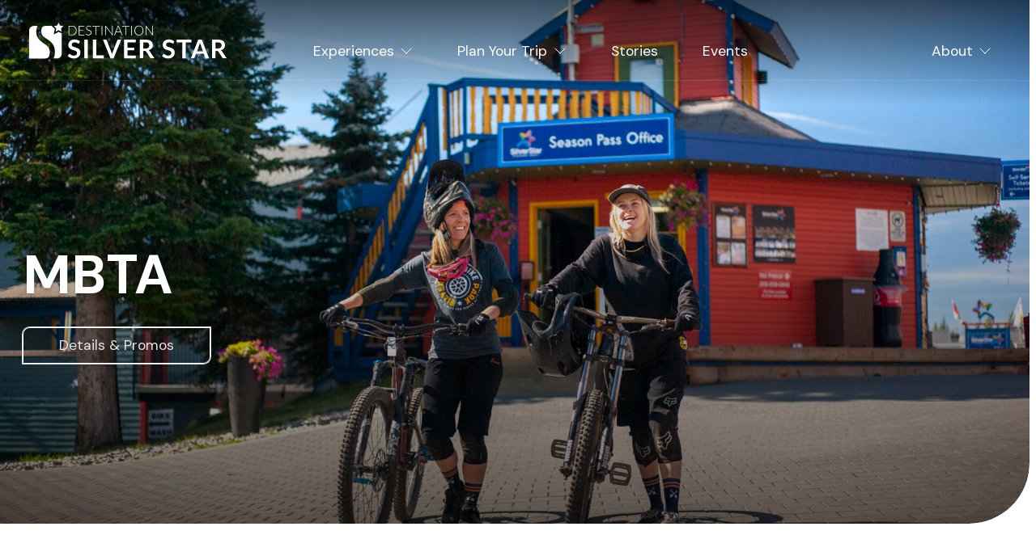

--- FILE ---
content_type: text/html; charset=UTF-8
request_url: https://destinationsilverstar.com/promo/mbta/
body_size: 22386
content:

<!doctype html>

  <html lang="en-US">

	<head>
		<meta charset="utf-8">
<script type="text/javascript">
/* <![CDATA[ */
var gform;gform||(document.addEventListener("gform_main_scripts_loaded",function(){gform.scriptsLoaded=!0}),document.addEventListener("gform/theme/scripts_loaded",function(){gform.themeScriptsLoaded=!0}),window.addEventListener("DOMContentLoaded",function(){gform.domLoaded=!0}),gform={domLoaded:!1,scriptsLoaded:!1,themeScriptsLoaded:!1,isFormEditor:()=>"function"==typeof InitializeEditor,callIfLoaded:function(o){return!(!gform.domLoaded||!gform.scriptsLoaded||!gform.themeScriptsLoaded&&!gform.isFormEditor()||(gform.isFormEditor()&&console.warn("The use of gform.initializeOnLoaded() is deprecated in the form editor context and will be removed in Gravity Forms 3.1."),o(),0))},initializeOnLoaded:function(o){gform.callIfLoaded(o)||(document.addEventListener("gform_main_scripts_loaded",()=>{gform.scriptsLoaded=!0,gform.callIfLoaded(o)}),document.addEventListener("gform/theme/scripts_loaded",()=>{gform.themeScriptsLoaded=!0,gform.callIfLoaded(o)}),window.addEventListener("DOMContentLoaded",()=>{gform.domLoaded=!0,gform.callIfLoaded(o)}))},hooks:{action:{},filter:{}},addAction:function(o,r,e,t){gform.addHook("action",o,r,e,t)},addFilter:function(o,r,e,t){gform.addHook("filter",o,r,e,t)},doAction:function(o){gform.doHook("action",o,arguments)},applyFilters:function(o){return gform.doHook("filter",o,arguments)},removeAction:function(o,r){gform.removeHook("action",o,r)},removeFilter:function(o,r,e){gform.removeHook("filter",o,r,e)},addHook:function(o,r,e,t,n){null==gform.hooks[o][r]&&(gform.hooks[o][r]=[]);var d=gform.hooks[o][r];null==n&&(n=r+"_"+d.length),gform.hooks[o][r].push({tag:n,callable:e,priority:t=null==t?10:t})},doHook:function(r,o,e){var t;if(e=Array.prototype.slice.call(e,1),null!=gform.hooks[r][o]&&((o=gform.hooks[r][o]).sort(function(o,r){return o.priority-r.priority}),o.forEach(function(o){"function"!=typeof(t=o.callable)&&(t=window[t]),"action"==r?t.apply(null,e):e[0]=t.apply(null,e)})),"filter"==r)return e[0]},removeHook:function(o,r,t,n){var e;null!=gform.hooks[o][r]&&(e=(e=gform.hooks[o][r]).filter(function(o,r,e){return!!(null!=n&&n!=o.tag||null!=t&&t!=o.priority)}),gform.hooks[o][r]=e)}});
/* ]]> */
</script>


        <!-- Google Tag Manager -->
        <script>(function(w,d,s,l,i){w[l]=w[l]||[];w[l].push({'gtm.start':
                    new Date().getTime(),event:'gtm.js'});var f=d.getElementsByTagName(s)[0],
                j=d.createElement(s),dl=l!='dataLayer'?'&l='+l:'';j.async=true;j.src=
                'https://www.googletagmanager.com/gtm.js?id='+i+dl;f.parentNode.insertBefore(j,f);
            })(window,document,'script','dataLayer','GTM-THJRF4J');</script>
        <!-- End Google Tag Manager -->

        <!-- Force IE to use the latest rendering engine available -->
		<meta http-equiv="X-UA-Compatible" content="IE=edge">

		<!-- Mobile Meta -->
		<meta name="viewport" content="width=device-width, initial-scale=1.0">
        <meta name="facebook-domain-verification" content="vqlervg9d12kqadj296bnlrjtgy457" />

		<link rel="pingback" href="https://destinationsilverstar.com/xmlrpc.php">

        <link rel="preconnect" href="https://fonts.googleapis.com">
        <link rel="preconnect" href="https://fonts.gstatic.com" crossorigin="">
        <link href="https://fonts.googleapis.com/css2?family=DM+Mono:ital@1&family=DM+Sans:ital,wght@0,400;0,700;1,400&display=swap" rel="stylesheet">

        <script type="text/javascript">
            window.themeDir = 'https://destinationsilverstar.com/wp-content/themes/dss-2022';
            window.templateDir = 'https://destinationsilverstar.com/wp-content/themes/dss-2022';
            var urlParams = [];
        </script>

		<meta name='robots' content='index, follow, max-image-preview:large, max-snippet:-1, max-video-preview:-1' />

	<!-- This site is optimized with the Yoast SEO plugin v26.8 - https://yoast.com/product/yoast-seo-wordpress/ -->
	<title>MBTA &#8211; Destination Silver Star</title>
	<link rel="canonical" href="http://destinationsilverstar.com/promo/mbta/" />
	<meta property="og:locale" content="en_US" />
	<meta property="og:type" content="article" />
	<meta property="og:title" content="MBTA &#8211; Destination Silver Star" />
	<meta property="og:description" content="On behalf of Destination Silver Star we would like to welcome you to the Okanagan. Silver Star, Vernon and the surrounding region  offers endless opportunities for all kinds of unique..." />
	<meta property="og:url" content="http://destinationsilverstar.com/promo/mbta/" />
	<meta property="og:site_name" content="Destination Silver Star" />
	<meta property="article:publisher" content="https://www.facebook.com/destinationsilverstar" />
	<meta property="article:modified_time" content="2022-06-21T19:39:32+00:00" />
	<meta property="og:image" content="http://destinationsilverstar.com/wp-content/uploads/2022/06/MTB-TS-2022_rgb.jpg" />
	<meta property="og:image:width" content="1500" />
	<meta property="og:image:height" content="639" />
	<meta property="og:image:type" content="image/jpeg" />
	<meta name="twitter:card" content="summary_large_image" />
	<script type="application/ld+json" class="yoast-schema-graph">{"@context":"https://schema.org","@graph":[{"@type":"WebPage","@id":"http://destinationsilverstar.com/promo/mbta/","url":"http://destinationsilverstar.com/promo/mbta/","name":"MBTA &#8211; Destination Silver Star","isPartOf":{"@id":"https://destinationsilverstar.com/#website"},"primaryImageOfPage":{"@id":"http://destinationsilverstar.com/promo/mbta/#primaryimage"},"image":{"@id":"http://destinationsilverstar.com/promo/mbta/#primaryimage"},"thumbnailUrl":"https://destinationsilverstar.com/wp-content/uploads/2022/06/MTB-TS-2022_rgb.jpg","datePublished":"2022-06-03T21:17:05+00:00","dateModified":"2022-06-21T19:39:32+00:00","breadcrumb":{"@id":"http://destinationsilverstar.com/promo/mbta/#breadcrumb"},"inLanguage":"en-US","potentialAction":[{"@type":"ReadAction","target":["http://destinationsilverstar.com/promo/mbta/"]}]},{"@type":"ImageObject","inLanguage":"en-US","@id":"http://destinationsilverstar.com/promo/mbta/#primaryimage","url":"https://destinationsilverstar.com/wp-content/uploads/2022/06/MTB-TS-2022_rgb.jpg","contentUrl":"https://destinationsilverstar.com/wp-content/uploads/2022/06/MTB-TS-2022_rgb.jpg","width":1500,"height":639},{"@type":"BreadcrumbList","@id":"http://destinationsilverstar.com/promo/mbta/#breadcrumb","itemListElement":[{"@type":"ListItem","position":1,"name":"Home","item":"https://destinationsilverstar.com/"},{"@type":"ListItem","position":2,"name":"MBTA"}]},{"@type":"WebSite","@id":"https://destinationsilverstar.com/#website","url":"https://destinationsilverstar.com/","name":"Destination Silver Star","description":"Silver Star. Discover the magic.","publisher":{"@id":"https://destinationsilverstar.com/#organization"},"potentialAction":[{"@type":"SearchAction","target":{"@type":"EntryPoint","urlTemplate":"https://destinationsilverstar.com/?s={search_term_string}"},"query-input":{"@type":"PropertyValueSpecification","valueRequired":true,"valueName":"search_term_string"}}],"inLanguage":"en-US"},{"@type":"Organization","@id":"https://destinationsilverstar.com/#organization","name":"Destination Silver Star","url":"https://destinationsilverstar.com/","logo":{"@type":"ImageObject","inLanguage":"en-US","@id":"https://destinationsilverstar.com/#/schema/logo/image/","url":"https://destinationsilverstar.com/wp-content/uploads/2022/04/DSS-LOGO-Blue-Horizontal.png","contentUrl":"https://destinationsilverstar.com/wp-content/uploads/2022/04/DSS-LOGO-Blue-Horizontal.png","width":800,"height":159,"caption":"Destination Silver Star"},"image":{"@id":"https://destinationsilverstar.com/#/schema/logo/image/"},"sameAs":["https://www.facebook.com/destinationsilverstar","https://www.instagram.com/destinationsilverstar/","https://www.youtube.com/channel/UCDUVNWEjm4R8mVnrJ6RBgRg"]}]}</script>
	<!-- / Yoast SEO plugin. -->


<script type='application/javascript'  id='pys-version-script'>console.log('PixelYourSite Free version 11.1.5.2');</script>
<link rel='dns-prefetch' href='//www.google.com' />
<link rel='dns-prefetch' href='//cdnjs.cloudflare.com' />
<link rel="alternate" type="application/rss+xml" title="Destination Silver Star &raquo; Feed" href="https://destinationsilverstar.com/feed/" />
<link rel="alternate" type="application/rss+xml" title="Destination Silver Star &raquo; Comments Feed" href="https://destinationsilverstar.com/comments/feed/" />
<link rel="alternate" type="text/calendar" title="Destination Silver Star &raquo; iCal Feed" href="https://destinationsilverstar.com/events-calendar/?ical=1" />
<link rel="alternate" title="oEmbed (JSON)" type="application/json+oembed" href="https://destinationsilverstar.com/wp-json/oembed/1.0/embed?url=https%3A%2F%2Fdestinationsilverstar.com%2Fpromo%2Fmbta%2F" />
<link rel="alternate" title="oEmbed (XML)" type="text/xml+oembed" href="https://destinationsilverstar.com/wp-json/oembed/1.0/embed?url=https%3A%2F%2Fdestinationsilverstar.com%2Fpromo%2Fmbta%2F&#038;format=xml" />
<style id='wp-img-auto-sizes-contain-inline-css' type='text/css'>
img:is([sizes=auto i],[sizes^="auto," i]){contain-intrinsic-size:3000px 1500px}
/*# sourceURL=wp-img-auto-sizes-contain-inline-css */
</style>
<link rel='stylesheet' id='tribe-events-pro-mini-calendar-block-styles-css' href='https://destinationsilverstar.com/wp-content/plugins/events-calendar-pro/build/css/tribe-events-pro-mini-calendar-block.css?ver=7.7.12' type='text/css' media='all' />
<link rel='stylesheet' id='sbi_styles-css' href='https://destinationsilverstar.com/wp-content/plugins/instagram-feed-pro/css/sbi-styles.min.css?ver=6.0.2' type='text/css' media='all' />
<style id='wp-emoji-styles-inline-css' type='text/css'>

	img.wp-smiley, img.emoji {
		display: inline !important;
		border: none !important;
		box-shadow: none !important;
		height: 1em !important;
		width: 1em !important;
		margin: 0 0.07em !important;
		vertical-align: -0.1em !important;
		background: none !important;
		padding: 0 !important;
	}
/*# sourceURL=wp-emoji-styles-inline-css */
</style>
<link rel='stylesheet' id='wp-block-library-css' href='https://destinationsilverstar.com/wp-includes/css/dist/block-library/style.min.css?ver=6.9' type='text/css' media='all' />

<style id='classic-theme-styles-inline-css' type='text/css'>
/*! This file is auto-generated */
.wp-block-button__link{color:#fff;background-color:#32373c;border-radius:9999px;box-shadow:none;text-decoration:none;padding:calc(.667em + 2px) calc(1.333em + 2px);font-size:1.125em}.wp-block-file__button{background:#32373c;color:#fff;text-decoration:none}
/*# sourceURL=/wp-includes/css/classic-themes.min.css */
</style>
<link rel='stylesheet' id='__EPYT__style-css' href='https://destinationsilverstar.com/wp-content/plugins/youtube-embed-plus/styles/ytprefs.min.css?ver=14.2.2' type='text/css' media='all' />
<style id='__EPYT__style-inline-css' type='text/css'>

                .epyt-gallery-thumb {
                        width: 33.333%;
                }
                
/*# sourceURL=__EPYT__style-inline-css */
</style>
<link rel='stylesheet' id='site-css-css' href='https://destinationsilverstar.com/wp-content/themes/dss-2022/assets/css/style.css?ver=1.01' type='text/css' media='all' />
<script type="text/javascript" id="jquery-core-js-extra">
/* <![CDATA[ */
var pysFacebookRest = {"restApiUrl":"https://destinationsilverstar.com/wp-json/pys-facebook/v1/event","debug":""};
//# sourceURL=jquery-core-js-extra
/* ]]> */
</script>
<script type="text/javascript" src="https://destinationsilverstar.com/wp-includes/js/jquery/jquery.min.js?ver=3.7.1" id="jquery-core-js"></script>
<script type="text/javascript" src="https://destinationsilverstar.com/wp-includes/js/jquery/jquery-migrate.min.js?ver=3.4.1" id="jquery-migrate-js"></script>
<script type="text/javascript" src="https://destinationsilverstar.com/wp-content/plugins/pixelyoursite/dist/scripts/jquery.bind-first-0.2.3.min.js?ver=0.2.3" id="jquery-bind-first-js"></script>
<script type="text/javascript" src="https://destinationsilverstar.com/wp-content/plugins/pixelyoursite/dist/scripts/js.cookie-2.1.3.min.js?ver=2.1.3" id="js-cookie-pys-js"></script>
<script type="text/javascript" src="https://destinationsilverstar.com/wp-content/plugins/pixelyoursite/dist/scripts/tld.min.js?ver=2.3.1" id="js-tld-js"></script>
<script type="text/javascript" id="pys-js-extra">
/* <![CDATA[ */
var pysOptions = {"staticEvents":{"facebook":{"init_event":[{"delay":0,"type":"static","ajaxFire":false,"name":"PageView","pixelIds":["1545607965820070"],"eventID":"6eb8dd93-4bca-4a27-8fd0-870588ada0b7","params":{"page_title":"MBTA","post_type":"promo","post_id":967,"plugin":"PixelYourSite","user_role":"guest","event_url":"destinationsilverstar.com/promo/mbta/"},"e_id":"init_event","ids":[],"hasTimeWindow":false,"timeWindow":0,"woo_order":"","edd_order":""}]}},"dynamicEvents":[],"triggerEvents":[],"triggerEventTypes":[],"facebook":{"pixelIds":["1545607965820070"],"advancedMatching":[],"advancedMatchingEnabled":true,"removeMetadata":false,"wooVariableAsSimple":false,"serverApiEnabled":true,"wooCRSendFromServer":false,"send_external_id":null,"enabled_medical":false,"do_not_track_medical_param":["event_url","post_title","page_title","landing_page","content_name","categories","category_name","tags"],"meta_ldu":false},"debug":"","siteUrl":"https://destinationsilverstar.com","ajaxUrl":"https://destinationsilverstar.com/wp-admin/admin-ajax.php","ajax_event":"04208ebc81","enable_remove_download_url_param":"1","cookie_duration":"7","last_visit_duration":"60","enable_success_send_form":"","ajaxForServerEvent":"1","ajaxForServerStaticEvent":"1","useSendBeacon":"1","send_external_id":"1","external_id_expire":"180","track_cookie_for_subdomains":"1","google_consent_mode":"1","gdpr":{"ajax_enabled":false,"all_disabled_by_api":false,"facebook_disabled_by_api":false,"analytics_disabled_by_api":false,"google_ads_disabled_by_api":false,"pinterest_disabled_by_api":false,"bing_disabled_by_api":false,"reddit_disabled_by_api":false,"externalID_disabled_by_api":false,"facebook_prior_consent_enabled":true,"analytics_prior_consent_enabled":true,"google_ads_prior_consent_enabled":null,"pinterest_prior_consent_enabled":true,"bing_prior_consent_enabled":true,"cookiebot_integration_enabled":false,"cookiebot_facebook_consent_category":"marketing","cookiebot_analytics_consent_category":"statistics","cookiebot_tiktok_consent_category":"marketing","cookiebot_google_ads_consent_category":"marketing","cookiebot_pinterest_consent_category":"marketing","cookiebot_bing_consent_category":"marketing","consent_magic_integration_enabled":false,"real_cookie_banner_integration_enabled":false,"cookie_notice_integration_enabled":false,"cookie_law_info_integration_enabled":false,"analytics_storage":{"enabled":true,"value":"granted","filter":false},"ad_storage":{"enabled":true,"value":"granted","filter":false},"ad_user_data":{"enabled":true,"value":"granted","filter":false},"ad_personalization":{"enabled":true,"value":"granted","filter":false}},"cookie":{"disabled_all_cookie":false,"disabled_start_session_cookie":false,"disabled_advanced_form_data_cookie":false,"disabled_landing_page_cookie":false,"disabled_first_visit_cookie":false,"disabled_trafficsource_cookie":false,"disabled_utmTerms_cookie":false,"disabled_utmId_cookie":false},"tracking_analytics":{"TrafficSource":"direct","TrafficLanding":"undefined","TrafficUtms":[],"TrafficUtmsId":[]},"GATags":{"ga_datalayer_type":"default","ga_datalayer_name":"dataLayerPYS"},"woo":{"enabled":false},"edd":{"enabled":false},"cache_bypass":"1769015515"};
//# sourceURL=pys-js-extra
/* ]]> */
</script>
<script type="text/javascript" src="https://destinationsilverstar.com/wp-content/plugins/pixelyoursite/dist/scripts/public.js?ver=11.1.5.2" id="pys-js"></script>
<script type="text/javascript" id="__ytprefs__-js-extra">
/* <![CDATA[ */
var _EPYT_ = {"ajaxurl":"https://destinationsilverstar.com/wp-admin/admin-ajax.php","security":"209b065fb1","gallery_scrolloffset":"20","eppathtoscripts":"https://destinationsilverstar.com/wp-content/plugins/youtube-embed-plus/scripts/","eppath":"https://destinationsilverstar.com/wp-content/plugins/youtube-embed-plus/","epresponsiveselector":"[\"iframe.__youtube_prefs__\",\"iframe[src*='youtube.com']\",\"iframe[src*='youtube-nocookie.com']\",\"iframe[data-ep-src*='youtube.com']\",\"iframe[data-ep-src*='youtube-nocookie.com']\",\"iframe[data-ep-gallerysrc*='youtube.com']\"]","epdovol":"1","version":"14.2.2","evselector":"iframe.__youtube_prefs__[src], iframe[src*=\"youtube.com/embed/\"], iframe[src*=\"youtube-nocookie.com/embed/\"]","ajax_compat":"","maxres_facade":"eager","ytapi_load":"light","pause_others":"","stopMobileBuffer":"1","facade_mode":"1","not_live_on_channel":""};
//# sourceURL=__ytprefs__-js-extra
/* ]]> */
</script>
<script type="text/javascript" src="https://destinationsilverstar.com/wp-content/plugins/youtube-embed-plus/scripts/ytprefs.min.js?ver=14.2.2" id="__ytprefs__-js"></script>
<link rel="https://api.w.org/" href="https://destinationsilverstar.com/wp-json/" /><link rel='shortlink' href='https://destinationsilverstar.com/?p=967' />
<meta name="et-api-version" content="v1"><meta name="et-api-origin" content="https://destinationsilverstar.com"><link rel="https://theeventscalendar.com/" href="https://destinationsilverstar.com/wp-json/tribe/tickets/v1/" /><meta name="tec-api-version" content="v1"><meta name="tec-api-origin" content="https://destinationsilverstar.com"><link rel="alternate" href="https://destinationsilverstar.com/wp-json/tribe/events/v1/" />
        <script>document.getElementsByTagName("html")[0].className += " js";</script>

        <link rel="shortcut icon" href="https://destinationsilverstar.com/wp-content/themes/dss-2022/assets/icons/favicon.ico" type="image/x-icon" />
        <link rel="apple-touch-icon" sizes="57x57" href="https://destinationsilverstar.com/wp-content/themes/dss-2022/assets/icons/apple-touch-icon-57x57.png">
        <link rel="apple-touch-icon" sizes="60x60" href="https://destinationsilverstar.com/wp-content/themes/dss-2022/assets/icons/apple-touch-icon-60x60.png">
        <link rel="apple-touch-icon" sizes="72x72" href="https://destinationsilverstar.com/wp-content/themes/dss-2022/assets/icons/apple-touch-icon-72x72.png">
        <link rel="apple-touch-icon" sizes="76x76" href="https://destinationsilverstar.com/wp-content/themes/dss-2022/assets/icons/apple-touch-icon-76x76.png">
        <link rel="apple-touch-icon" sizes="114x114" href="https://destinationsilverstar.com/wp-content/themes/dss-2022/assets/icons/apple-touch-icon-114x114.png">
        <link rel="apple-touch-icon" sizes="120x120" href="https://destinationsilverstar.com/wp-content/themes/dss-2022/assets/icons/apple-touch-icon-120x120.png">
        <link rel="apple-touch-icon" sizes="144x144" href="https://destinationsilverstar.com/wp-content/themes/dss-2022/assets/icons/apple-touch-icon-144x144.png">
        <link rel="apple-touch-icon" sizes="152x152" href="https://destinationsilverstar.com/wp-content/themes/dss-2022/assets/icons/apple-touch-icon-152x152.png">
        <link rel="apple-touch-icon" sizes="180x180" href="https://destinationsilverstar.com/wp-content/themes/dss-2022/assets/icons/apple-touch-icon-180x180.png">
        <link rel="icon" type="image/png" href="https://destinationsilverstar.com/wp-content/themes/dss-2022/assets/icons/favicon-16x16.png" sizes="16x16">
        <link rel="icon" type="image/png" href="https://destinationsilverstar.com/wp-content/themes/dss-2022/assets/icons/favicon-32x32.png" sizes="32x32">
        <link rel="icon" type="image/png" href="https://destinationsilverstar.com/wp-content/themes/dss-2022/assets/icons/favicon-96x96.png" sizes="96x96">
        <link rel="icon" type="image/png" href="https://destinationsilverstar.com/wp-content/themes/dss-2022/assets/icons/android-chrome-192x192.png" sizes="192x192">
        <meta name="msapplication-square70x70logo" content="https://destinationsilverstar.com/wp-content/themes/dss-2022/assets/icons/smalltile.png" />
        <meta name="msapplication-square150x150logo" content="https://destinationsilverstar.com/wp-content/themes/dss-2022/assets/icons/mediumtile.png" />
        <meta name="msapplication-wide310x150logo" content="https://destinationsilverstar.com/wp-content/themes/dss-2022/assets/icons/widetile.png" />
        <meta name="msapplication-square310x310logo" content="https://destinationsilverstar.com/wp-content/themes/dss-2022/assets/icons/largetile.png" />

    <link rel='stylesheet' id='gform_basic-css' href='https://destinationsilverstar.com/wp-content/plugins/gravityforms/assets/css/dist/basic.min.css?ver=2.9.25' type='text/css' media='all' />
<link rel='stylesheet' id='gform_theme_components-css' href='https://destinationsilverstar.com/wp-content/plugins/gravityforms/assets/css/dist/theme-components.min.css?ver=2.9.25' type='text/css' media='all' />
<link rel='stylesheet' id='gform_theme-css' href='https://destinationsilverstar.com/wp-content/plugins/gravityforms/assets/css/dist/theme.min.css?ver=2.9.25' type='text/css' media='all' />
</head>
			
	<body id="top" class="wp-singular promo-template-default single single-promo postid-967 wp-theme-dss-2022 tribe-no-js tec-no-tickets-on-recurring tec-no-rsvp-on-recurring tribe-theme-dss-2022">
        <!-- Google Tag Manager (noscript) -->
        <noscript><iframe src="https://www.googletagmanager.com/ns.html?id=GTM-THJRF4J" height="0" width="0" style="display:none;visibility:hidden"></iframe></noscript>
        <!-- End Google Tag Manager (noscript) --><header class="mega-nav mega-nav--mobile mega-nav--desktop@lg position-absolute width-100% hide-nav hide-nav--fixed ie:bg js-mega-nav js-hide-nav js-hide-nav--main mega-nav--reversed" data-nav-target-class="mega-nav--expanded" data-theme="default">
    <div class="mega-nav__container">
        <!-- 👇 logo -->
        <a href="/" class="mega-nav__logo">
            <svg id="Layer_1" x="0px" y="0px" viewBox="0 0 320 59" style="enable-background:new 0 0 320 59;" xml:space="preserve">
    <g id="icons">
        <g>
            <path class="logo-left" d="M33.4,48.4c0,6.4-2,9.7-7.4,9.7H26v0.1H0V13.1c0-4.3,3.5-7.7,7.7-7.7h5.8c-1.3,2.6-1.9,5.8-1.9,9.3
			c0,8.9,4,13.4,12.5,19.2C31.4,38.7,33.4,41.7,33.4,48.4z"/>
            <path class="logo-right" d="M48,14.9l-8,4.2l1.5-8.9l-4.9-4.8H26c-4.5,0.1-6.3,3.3-6.3,8.5c0,5.4,1.7,7.8,8.3,12.1
			c9.1,6,13.7,10.6,13.7,21.2c0,4.4-0.7,8.1-2.3,10.9h5.7c4.3,0,7.7-3.5,7.7-7.7v-33L48,14.9z"/>
            <polygon class="logo-star" points="47.8,12.2 52.6,14.7 51.7,9.4 55.5,5.6 50.2,4.8 47.8,0 45.4,4.8 40.1,5.6 44,9.4 43,14.7 		"/>
        </g>
    </g>
    <g>
        <path class="silver-star" d="M81.1,33.1c-0.2,0.3-0.3,0.5-0.5,0.7s-0.4,0.2-0.7,0.2c-0.3,0-0.6-0.1-0.9-0.3c-0.4-0.2-0.8-0.5-1.2-0.7
		c-0.5-0.3-1-0.5-1.7-0.7c-0.6-0.2-1.4-0.3-2.3-0.3c-0.8,0-1.5,0.1-2,0.3c-0.6,0.2-1.1,0.4-1.5,0.8c-0.4,0.3-0.7,0.7-0.9,1.2
		c-0.2,0.5-0.3,1-0.3,1.5c0,0.7,0.2,1.3,0.6,1.8c0.4,0.5,0.9,0.9,1.6,1.2c0.7,0.3,1.4,0.6,2.2,0.9c0.8,0.3,1.7,0.5,2.6,0.8
		c0.9,0.3,1.7,0.7,2.6,1c0.8,0.4,1.6,0.9,2.2,1.5c0.7,0.6,1.2,1.4,1.6,2.2c0.4,0.9,0.6,1.9,0.6,3.2c0,1.4-0.2,2.7-0.7,3.8
		c-0.5,1.2-1.2,2.2-2.1,3.1c-0.9,0.9-2,1.6-3.3,2.1s-2.8,0.8-4.5,0.8c-1,0-1.9-0.1-2.8-0.3c-0.9-0.2-1.8-0.5-2.7-0.8
		c-0.9-0.4-1.7-0.8-2.4-1.3c-0.7-0.5-1.4-1-2-1.6l1.6-2.7c0.2-0.2,0.3-0.4,0.6-0.5c0.2-0.1,0.5-0.2,0.7-0.2c0.4,0,0.7,0.1,1.1,0.4
		c0.4,0.3,0.9,0.6,1.4,1c0.5,0.4,1.2,0.7,1.9,1s1.6,0.4,2.7,0.4c1.6,0,2.8-0.4,3.7-1.1c0.9-0.8,1.3-1.9,1.3-3.3
		c0-0.8-0.2-1.4-0.6-1.9c-0.4-0.5-0.9-0.9-1.6-1.3c-0.7-0.3-1.4-0.6-2.2-0.9c-0.8-0.2-1.7-0.5-2.6-0.8c-0.9-0.3-1.7-0.6-2.6-1
		c-0.8-0.4-1.6-0.9-2.2-1.5c-0.7-0.6-1.2-1.4-1.6-2.4c-0.4-0.9-0.6-2.1-0.6-3.5c0-1.1,0.2-2.2,0.7-3.2c0.4-1,1.1-2,1.9-2.8
		c0.8-0.8,1.9-1.5,3.1-1.9c1.2-0.5,2.6-0.7,4.2-0.7c1.8,0,3.4,0.3,4.9,0.8c1.5,0.6,2.8,1.3,3.9,2.3L81.1,33.1z"/>
        <path class="silver-star" d="M95.1,57.9h-5.7V27.6h5.7V57.9z"/>
        <path class="silver-star" d="M109,53.2h12.1v4.7h-17.8V27.6h5.6V53.2z"/>
        <path class="silver-star" d="M119.6,27.6h4.5c0.5,0,0.9,0.1,1.2,0.4c0.3,0.2,0.5,0.5,0.7,0.9l7.1,18.5c0.2,0.6,0.5,1.3,0.7,2
		c0.2,0.7,0.4,1.5,0.6,2.3c0.3-1.6,0.7-3,1.2-4.3l7.1-18.5c0.1-0.3,0.4-0.6,0.7-0.9c0.3-0.3,0.7-0.4,1.2-0.4h4.5l-12.2,30.3h-5.1
		L119.6,27.6z"/>
        <path class="silver-star" d="M172.9,27.6v4.5h-13.4v8.4H170v4.3h-10.6v8.6h13.4v4.5h-19.1V27.6H172.9z"/>
        <path class="silver-star" d="M185,46v11.8h-5.6V27.6h9.2c2.1,0,3.8,0.2,5.3,0.6c1.5,0.4,2.7,1,3.6,1.8c0.9,0.8,1.6,1.7,2.1,2.8
		c0.4,1.1,0.7,2.2,0.7,3.5c0,1-0.1,2-0.4,2.9s-0.7,1.7-1.3,2.5c-0.6,0.7-1.3,1.4-2.1,1.9c-0.8,0.6-1.8,1-2.8,1.3
		c0.7,0.4,1.3,1,1.8,1.7l7.6,11.2H198c-0.5,0-0.9-0.1-1.2-0.3c-0.3-0.2-0.6-0.5-0.9-0.8l-6.4-9.7c-0.2-0.4-0.5-0.6-0.8-0.8
		c-0.3-0.2-0.7-0.2-1.3-0.2L185,46L185,46z M185,42h3.5c1.1,0,2-0.1,2.8-0.4c0.8-0.3,1.4-0.6,1.9-1.1s0.9-1,1.1-1.7
		c0.2-0.6,0.4-1.3,0.4-2.1c0-1.5-0.5-2.7-1.5-3.5c-1-0.8-2.6-1.2-4.6-1.2H185L185,42L185,42z"/>
        <path class="silver-star" d="M233.9,33.1c-0.2,0.3-0.3,0.5-0.5,0.7s-0.4,0.2-0.7,0.2c-0.3,0-0.6-0.1-0.9-0.3c-0.4-0.2-0.8-0.5-1.2-0.7
		c-0.5-0.3-1-0.5-1.7-0.7c-0.6-0.2-1.4-0.3-2.3-0.3c-0.8,0-1.5,0.1-2,0.3c-0.6,0.2-1.1,0.4-1.5,0.8c-0.4,0.3-0.7,0.7-0.9,1.2
		c-0.2,0.5-0.3,1-0.3,1.5c0,0.7,0.2,1.3,0.6,1.8c0.4,0.5,0.9,0.9,1.6,1.2c0.7,0.3,1.4,0.6,2.2,0.9c0.8,0.3,1.7,0.5,2.6,0.8
		c0.9,0.3,1.7,0.7,2.6,1c0.8,0.4,1.6,0.9,2.2,1.5c0.7,0.6,1.2,1.4,1.6,2.2c0.4,0.9,0.6,1.9,0.6,3.2c0,1.4-0.2,2.7-0.7,3.8
		c-0.5,1.2-1.2,2.2-2.1,3.1s-2,1.6-3.3,2.1s-2.8,0.8-4.5,0.8c-1,0-1.9-0.1-2.8-0.3c-0.9-0.2-1.8-0.5-2.7-0.8
		c-0.9-0.4-1.7-0.8-2.4-1.3c-0.7-0.5-1.4-1-2-1.6l1.6-2.7c0.2-0.2,0.3-0.4,0.6-0.5c0.2-0.1,0.5-0.2,0.7-0.2c0.4,0,0.7,0.1,1.1,0.4
		c0.4,0.3,0.9,0.6,1.4,1c0.5,0.4,1.2,0.7,1.9,1c0.7,0.3,1.6,0.4,2.7,0.4c1.6,0,2.8-0.4,3.7-1.1c0.9-0.8,1.3-1.9,1.3-3.3
		c0-0.8-0.2-1.4-0.6-1.9c-0.4-0.5-0.9-0.9-1.6-1.3c-0.7-0.3-1.4-0.6-2.2-0.9c-0.8-0.2-1.7-0.5-2.6-0.8c-0.9-0.3-1.7-0.6-2.6-1
		c-0.8-0.4-1.6-0.9-2.2-1.5c-0.7-0.6-1.2-1.4-1.6-2.4c-0.4-0.9-0.6-2.1-0.6-3.5c0-1.1,0.2-2.2,0.7-3.2c0.4-1,1.1-2,1.9-2.8
		c0.8-0.8,1.9-1.5,3.1-1.9c1.2-0.5,2.6-0.7,4.2-0.7c1.8,0,3.4,0.3,4.9,0.8c1.5,0.6,2.8,1.3,3.9,2.3L233.9,33.1z"/>
        <path class="silver-star" d="M263,27.6v4.6h-9.1v25.7h-5.6V32.2h-9.2v-4.6H263z"/>
        <path class="silver-star" d="M291.6,57.9h-4.4c-0.5,0-0.9-0.1-1.2-0.4c-0.3-0.2-0.5-0.5-0.7-0.9l-2.3-6.2h-12.6l-2.3,6.2
		c-0.1,0.3-0.3,0.6-0.7,0.9c-0.3,0.3-0.7,0.4-1.2,0.4H262l11.9-30.3h5.8L291.6,57.9z M272,46.4h9.7l-3.7-10.1
		c-0.2-0.4-0.4-1-0.6-1.6c-0.2-0.6-0.4-1.3-0.6-2c-0.2,0.7-0.4,1.4-0.6,2s-0.4,1.2-0.6,1.6L272,46.4z"/>
        <path class="silver-star" d="M302,46v11.8h-5.6V27.6h9.2c2.1,0,3.8,0.2,5.3,0.6c1.5,0.4,2.7,1,3.6,1.8c0.9,0.8,1.6,1.7,2.1,2.8
		c0.4,1.1,0.7,2.2,0.7,3.5c0,1-0.1,2-0.4,2.9c-0.3,0.9-0.7,1.7-1.3,2.5c-0.6,0.7-1.3,1.4-2.1,1.9c-0.8,0.6-1.8,1-2.8,1.3
		c0.7,0.4,1.3,1,1.8,1.7l7.6,11.2h-5.1c-0.5,0-0.9-0.1-1.2-0.3c-0.3-0.2-0.6-0.5-0.9-0.8l-6.4-9.7c-0.2-0.4-0.5-0.6-0.8-0.8
		c-0.3-0.2-0.7-0.2-1.3-0.2L302,46L302,46z M302,42h3.5c1.1,0,2-0.1,2.8-0.4c0.8-0.3,1.4-0.6,1.9-1.1c0.5-0.5,0.9-1,1.1-1.7
		c0.2-0.6,0.4-1.3,0.4-2.1c0-1.5-0.5-2.7-1.5-3.5c-1-0.8-2.6-1.2-4.6-1.2H302V42z"/>
    </g>
    <g>
        <path class="silver-star" d="M76.9,12.8c0,1.2-0.2,2.2-0.5,3.2c-0.4,0.9-0.8,1.7-1.5,2.4c-0.6,0.7-1.4,1.2-2.3,1.5c-0.9,0.4-1.9,0.5-3,0.5
		H64V5.2h5.6c1.1,0,2.1,0.2,3,0.5c0.9,0.4,1.7,0.9,2.3,1.5c0.6,0.7,1.1,1.5,1.5,2.4C76.7,10.6,76.9,11.7,76.9,12.8z M75.7,12.8
		c0-1.1-0.1-2-0.4-2.8C75,9.2,74.6,8.5,74,7.9c-0.5-0.6-1.2-1-1.9-1.3c-0.8-0.3-1.6-0.5-2.5-0.5h-4.5v13.5h4.5
		c0.9,0,1.8-0.2,2.5-0.5c0.8-0.3,1.4-0.7,1.9-1.3c0.5-0.6,1-1.3,1.2-2.1C75.6,14.9,75.7,13.9,75.7,12.8z"/>
        <path class="silver-star" d="M89.6,5.2v0.9h-8v6.2h6.7v0.9h-6.7v6.4h8v0.9h-9.1V5.2L89.6,5.2L89.6,5.2z"/>
        <path class="silver-star" d="M100.6,7.1c-0.1,0.1-0.2,0.2-0.3,0.2c-0.1,0-0.2-0.1-0.4-0.2c-0.1-0.1-0.3-0.3-0.6-0.4
		c-0.3-0.2-0.6-0.3-0.9-0.4C98,6,97.5,6,97,6c-0.6,0-1,0.1-1.5,0.2c-0.4,0.2-0.8,0.4-1.1,0.6c-0.3,0.3-0.5,0.6-0.7,0.9
		c-0.1,0.4-0.2,0.7-0.2,1.1c0,0.5,0.1,0.9,0.3,1.3s0.5,0.6,0.9,0.9c0.4,0.2,0.8,0.4,1.2,0.6c0.5,0.2,0.9,0.3,1.4,0.5
		c0.5,0.2,1,0.3,1.4,0.5c0.5,0.2,0.9,0.4,1.2,0.7c0.4,0.3,0.7,0.6,0.9,1.1c0.2,0.4,0.3,0.9,0.3,1.6c0,0.6-0.1,1.2-0.3,1.8
		c-0.2,0.6-0.5,1.1-1,1.5s-0.9,0.7-1.5,1c-0.6,0.2-1.3,0.4-2.1,0.4c-1,0-1.9-0.2-2.6-0.5c-0.7-0.4-1.4-0.8-1.9-1.5l0.3-0.5
		c0.1-0.1,0.2-0.2,0.3-0.2c0.1,0,0.1,0,0.2,0.1c0.1,0.1,0.2,0.2,0.4,0.3c0.1,0.1,0.3,0.3,0.5,0.4c0.2,0.1,0.4,0.3,0.7,0.4
		c0.3,0.1,0.6,0.2,0.9,0.3c0.3,0.1,0.7,0.1,1.2,0.1c0.6,0,1.1-0.1,1.6-0.3c0.5-0.2,0.9-0.4,1.2-0.7c0.3-0.3,0.6-0.7,0.7-1.1
		c0.2-0.4,0.3-0.9,0.3-1.4c0-0.5-0.1-1-0.3-1.3c-0.2-0.4-0.5-0.6-0.9-0.9c-0.4-0.2-0.8-0.4-1.2-0.6c-0.5-0.2-0.9-0.3-1.4-0.5
		c-0.5-0.2-1-0.3-1.4-0.5c-0.5-0.2-0.9-0.4-1.2-0.7c-0.4-0.3-0.7-0.7-0.9-1.1s-0.3-1-0.3-1.6c0-0.5,0.1-1,0.3-1.5
		C93,7,93.3,6.6,93.7,6.3c0.4-0.4,0.8-0.7,1.4-0.9C95.6,5.2,96.2,5,96.9,5c0.8,0,1.5,0.1,2.1,0.4s1.2,0.6,1.7,1.2L100.6,7.1z"/>
        <path class="silver-star" d="M114.4,5.2v0.9H109v14.3h-1.1V6.1h-5.4V5.2H114.4z"/>
        <path class="silver-star" d="M118.6,20.5h-1.1V5.2h1.1V20.5z"/>
        <path class="silver-star" d="M124.3,5.3c0.1,0,0.1,0.1,0.2,0.2l9.9,13.2c0-0.2,0-0.4,0-0.6V5.2h1v15.3h-0.5c-0.2,0-0.3-0.1-0.4-0.2L124.4,7
		c0,0.2,0,0.4,0,0.6v12.8h-1V5.2h0.5C124.1,5.2,124.2,5.2,124.3,5.3z"/>
        <path class="silver-star" d="M151.3,20.5h-0.8c-0.1,0-0.2,0-0.2-0.1c-0.1-0.1-0.1-0.1-0.2-0.2l-1.8-4.4h-7.5l-1.8,4.4
		c0,0.1-0.1,0.1-0.2,0.2c-0.1,0.1-0.2,0.1-0.3,0.1h-0.8l6.2-15.3h1.1L151.3,20.5z M141.1,14.9h6.8l-3.1-7.7
		c-0.1-0.1-0.1-0.3-0.2-0.4c-0.1-0.2-0.1-0.3-0.2-0.5c-0.1,0.2-0.1,0.3-0.2,0.5s-0.1,0.3-0.2,0.4L141.1,14.9z"/>
        <path class="silver-star" d="M162.4,5.2v0.9h-5.4v14.3H156V6.1h-5.4V5.2H162.4z"/>
        <path class="silver-star" d="M166.6,20.5h-1.1V5.2h1.1V20.5z"/>
        <path class="silver-star" d="M185.1,12.8c0,1.2-0.2,2.2-0.5,3.2c-0.4,1-0.8,1.8-1.5,2.5c-0.6,0.7-1.4,1.2-2.3,1.6c-0.9,0.4-1.9,0.6-3,0.6
		c-1.1,0-2.1-0.2-2.9-0.6c-0.9-0.4-1.7-0.9-2.3-1.6c-0.6-0.7-1.1-1.5-1.5-2.5c-0.4-1-0.5-2-0.5-3.2c0-1.2,0.2-2.2,0.5-3.2
		c0.4-1,0.9-1.8,1.5-2.5c0.6-0.7,1.4-1.2,2.3-1.6c0.9-0.4,1.9-0.6,2.9-0.6c1.1,0,2.1,0.2,3,0.6s1.7,0.9,2.3,1.6
		c0.6,0.7,1.1,1.5,1.5,2.5C185,10.6,185.1,11.7,185.1,12.8z M184,12.8c0-1.1-0.1-2-0.4-2.9c-0.3-0.8-0.7-1.6-1.2-2.2
		c-0.5-0.6-1.2-1-1.9-1.4c-0.8-0.3-1.6-0.5-2.5-0.5c-0.9,0-1.7,0.2-2.5,0.5c-0.8,0.3-1.4,0.8-1.9,1.4c-0.5,0.6-1,1.3-1.3,2.2
		c-0.3,0.8-0.4,1.8-0.4,2.9c0,1.1,0.1,2,0.4,2.9s0.7,1.6,1.3,2.2s1.2,1,1.9,1.3c0.8,0.3,1.6,0.5,2.5,0.5c0.9,0,1.8-0.2,2.5-0.5
		c0.8-0.3,1.4-0.8,1.9-1.3c0.5-0.6,1-1.3,1.2-2.2C183.8,14.9,184,13.9,184,12.8z"/>
        <path class="silver-star" d="M189.5,5.3c0.1,0,0.1,0.1,0.2,0.2l9.9,13.2c0-0.2,0-0.4,0-0.6V5.2h1v15.3H200c-0.2,0-0.3-0.1-0.4-0.2L189.7,7
		c0,0.2,0,0.4,0,0.6v12.8h-1V5.2h0.5C189.4,5.2,189.4,5.2,189.5,5.3z"/>
    </g>
    <g id="Layer_1_00000023244908239885507000000016998940275894714032_">
    </g>
</svg>
        </a>

        <!-- 👇 icon buttons --mobile -->
        <div class="mega-nav__icon-btns mega-nav__icon-btns--mobile">
                        <button class="reset mega-nav__icon-btn mega-nav__icon-btn--menu js-tab-focus" aria-label="Toggle menu" aria-controls="mega-nav-navigation">
                <svg class="icon" viewBox="0 0 24 24">
                    <g class="icon__group" fill="none" stroke="currentColor" stroke-linecap="square" stroke-miterlimit="10" stroke-width="2">
                        <path d="M1 6h22" />
                        <path d="M1 12h22" />
                        <path d="M1 18h22" />
                    </g>
                </svg>
            </button>

        </div>

        <div class="mega-nav__nav js-mega-nav__nav" id="mega-nav-navigation" role="navigation" aria-label="Main">
            <div class="mega-nav__nav-inner">
                <ul class="mega-nav__items">
                    <li class="mega-nav__label">Menu</li>

                    <!-- 👇 Experiences -->
                    <li class="mega-nav__item js-mega-nav__item">
                        <button class="reset mega-nav__control js-mega-nav__control js-tab-focus">
                            Experiences
                            <i class="mega-nav__arrow-icon" aria-hidden="true">
                                <svg class="icon" viewBox="0 0 16 16">
                                    <g class="icon__group" fill="none" stroke="currentColor" stroke-linecap="square" stroke-miterlimit="10" stroke-width="2">
                                        <path d="M2 2l12 12" />
                                        <path d="M14 2L2 14" />
                                    </g>
                                </svg>
                            </i>
                        </button>

                        <div class="mega-nav__sub-nav-wrapper">
                            <div class="mega-nav__sub-nav mega-nav__sub-nav--layout-2">
                                <ul id="experiences_1" class="mega-nav__sub-items "><li class='mega-nav__sub-item  menu-item menu-item-type-post_type menu-item-object-experience'><a class="mega-nav__sub-link" href="https://destinationsilverstar.com/experience/winter/">Winter</a></li>
<li class='mega-nav__sub-item  menu-item menu-item-type-post_type menu-item-object-experience'><a class="mega-nav__sub-link" href="https://destinationsilverstar.com/experience/skiing-snowboarding/">Skiing &#038; Snowboarding</a></li>
<li class='mega-nav__sub-item  menu-item menu-item-type-post_type menu-item-object-experience'><a class="mega-nav__sub-link" href="https://destinationsilverstar.com/experience/cross-country-skiing/">Cross Country Skiing</a></li>
<li class='mega-nav__sub-item  menu-item menu-item-type-post_type menu-item-object-experience'><a class="mega-nav__sub-link" href="https://destinationsilverstar.com/experience/ice-skating/">Ice Skating</a></li>
<li class='mega-nav__sub-item  menu-item menu-item-type-post_type menu-item-object-experience'><a class="mega-nav__sub-link" href="https://destinationsilverstar.com/experience/winter-tubing/">Winter Tubing</a></li>
<li class='mega-nav__sub-item  menu-item menu-item-type-post_type menu-item-object-experience'><a class="mega-nav__sub-link" href="https://destinationsilverstar.com/experience/snowshoeing-tours/">Snowshoeing</a></li>
<li class='mega-nav__sub-item mega-nav__sub-link--last menu-item menu-item-type-post_type menu-item-object-experience'><a class="mega-nav__sub-link" href="https://destinationsilverstar.com/experience/winter/">All Winter Experiences</a></li>
</ul>                                <ul id="experiences_2" class="mega-nav__sub-items "><li class='mega-nav__sub-item  menu-item menu-item-type-post_type menu-item-object-experience'><a class="mega-nav__sub-link" href="https://destinationsilverstar.com/experience/summer-fall/">Summer</a></li>
<li class='mega-nav__sub-item  menu-item menu-item-type-post_type menu-item-object-experience'><a class="mega-nav__sub-link" href="https://destinationsilverstar.com/experience/downhill-biking/">Downhill Biking</a></li>
<li class='mega-nav__sub-item  menu-item menu-item-type-post_type menu-item-object-experience'><a class="mega-nav__sub-link" href="https://destinationsilverstar.com/experience/enduro-biking/">Enduro Biking</a></li>
<li class='mega-nav__sub-item  menu-item menu-item-type-post_type menu-item-object-experience'><a class="mega-nav__sub-link" href="https://destinationsilverstar.com/experience/hiking-trail-running/">Hiking &#038; Trail Running</a></li>
<li class='mega-nav__sub-item  menu-item menu-item-type-post_type menu-item-object-experience'><a class="mega-nav__sub-link" href="https://destinationsilverstar.com/experience/gnome-roam/">Gnome Roam</a></li>
<li class='mega-nav__sub-item  menu-item menu-item-type-post_type menu-item-object-experience'><a class="mega-nav__sub-link" href="https://destinationsilverstar.com/experience/silverstar-gondola-rides/">SilverStar Gondola Rides</a></li>
<li class='mega-nav__sub-item  menu-item menu-item-type-custom menu-item-object-custom'><a class="mega-nav__sub-link" href="https://destinationsilverstar.com/beer-fest/">Beer & Cider Fest</a></li>
<li class='mega-nav__sub-item  menu-item menu-item-type-custom menu-item-object-custom'><a class="mega-nav__sub-link" href="https://destinationsilverstar.com/summer-music-series/">Summer Music Series</a></li>
<li class='mega-nav__sub-item mega-nav__sub-link--last menu-item menu-item-type-post_type menu-item-object-experience'><a class="mega-nav__sub-link" href="https://destinationsilverstar.com/experience/summer-fall/">All Summer Experiences</a></li>
</ul>                                <ul id="experiences_3" class="mega-nav__sub-items "><li class='mega-nav__sub-item  menu-item menu-item-type-post_type menu-item-object-experience'><a class="mega-nav__sub-link" href="https://destinationsilverstar.com/experience/in-the-village/">In The Village</a></li>
<li class='mega-nav__sub-item  menu-item menu-item-type-post_type menu-item-object-experience'><a class="mega-nav__sub-link" href="https://destinationsilverstar.com/experience/eating-drinking/">Eating &#038; Drinking</a></li>
<li class='mega-nav__sub-item  menu-item menu-item-type-post_type menu-item-object-experience'><a class="mega-nav__sub-link" href="https://destinationsilverstar.com/experience/galleries-museums/">Galleries &#038; Museums</a></li>
<li class='mega-nav__sub-item  menu-item menu-item-type-post_type menu-item-object-experience'><a class="mega-nav__sub-link" href="https://destinationsilverstar.com/experience/shopping/">Shopping</a></li>
<li class='mega-nav__sub-item  menu-item menu-item-type-post_type menu-item-object-experience'><a class="mega-nav__sub-link" href="https://destinationsilverstar.com/experience/spas-wellness/">Spa &#038; Wellness</a></li>
</ul>                                                                <div class="mega-nav__card width-100% max-width-xs margin-x-auto">
                                    <div class="margin-bottom-sm">
                                        <h3 class="text-base"><a href="/experiences/" class="mega-nav__card-title">View All Experiences →</a></h3>
                                    </div>
                                    <a href="/experiences/" class="block radius-lg overflow-hidden">
                                        <figure class="aspect-ratio-16:9">
                                            <img class="block width-100%" src="https://destinationsilverstar.com/wp-content/uploads/2022/07/7938694e0c1a4b85755a837d0ac2400116e7f767433febea64185c6a3fdf1bd6-768x512.jpg" alt="All Experiences">
                                        </figure>
                                    </a>
                                </div>
                            </div>
                        </div>
                    </li>

                    <!-- 👇 Plan Your Trip -->
                    <li class="mega-nav__item js-mega-nav__item">
                        <button class="reset mega-nav__control js-mega-nav__control js-tab-focus">
                            Plan Your Trip
                            <i class="mega-nav__arrow-icon" aria-hidden="true">
                                <svg class="icon" viewBox="0 0 16 16">
                                    <g class="icon__group" fill="none" stroke="currentColor" stroke-linecap="square" stroke-miterlimit="10" stroke-width="2">
                                        <path d="M2 2l12 12" />
                                        <path d="M14 2L2 14" />
                                    </g>
                                </svg>
                            </i>
                        </button>

                        <div class="mega-nav__sub-nav-wrapper">
                            <div class="mega-nav__sub-nav mega-nav__sub-nav--layout-2">
                                <ul id="plan_1" class="mega-nav__sub-items "><li class='mega-nav__sub-item  menu-item menu-item-type-post_type menu-item-object-page'><a class="mega-nav__sub-link" href="https://destinationsilverstar.com/planning/">Getting Here</a></li>
<li class='mega-nav__sub-item  menu-item menu-item-type-post_type menu-item-object-page'><a class="mega-nav__sub-link" href="https://destinationsilverstar.com/planning/kelowna-to-silver-star/">From Kelowna</a></li>
<li class='mega-nav__sub-item  menu-item menu-item-type-post_type menu-item-object-page'><a class="mega-nav__sub-link" href="https://destinationsilverstar.com/planning/vancouver-to-silver-star/">From Vancouver</a></li>
<li class='mega-nav__sub-item  menu-item menu-item-type-post_type menu-item-object-page'><a class="mega-nav__sub-link" href="https://destinationsilverstar.com/planning/calgary-to-silver-star/">From Calgary</a></li>
<li class='mega-nav__sub-item  menu-item menu-item-type-post_type menu-item-object-page'><a class="mega-nav__sub-link" href="https://destinationsilverstar.com/planning/calgary-to-silver-star-village/">From Toronto</a></li>
<li class='mega-nav__sub-item  menu-item menu-item-type-post_type menu-item-object-page'><a class="mega-nav__sub-link" href="https://destinationsilverstar.com/planning/seattle-to-silver-star/">From Seattle</a></li>
<li class='mega-nav__sub-item  menu-item menu-item-type-post_type menu-item-object-page'><a class="mega-nav__sub-link" href="https://destinationsilverstar.com/planning/los-angleses-to-silver-star-village/">From Los Angeles</a></li>
<li class='mega-nav__sub-item  menu-item menu-item-type-custom menu-item-object-custom'><a class="mega-nav__sub-link" href="https://destinationsilverstar.com/in-resort-shuttle/">In-Resort Shuttle</a></li>
<li class='mega-nav__sub-item mega-nav__sub-link--last menu-item menu-item-type-post_type menu-item-object-page'><a class="mega-nav__sub-link" href="https://destinationsilverstar.com/planning/">Getting to Silver Star Village</a></li>
</ul>                                <ul id="plan_2" class="mega-nav__sub-items "><li class='mega-nav__sub-item  menu-item menu-item-type-post_type menu-item-object-page'><a class="mega-nav__sub-link" href="https://destinationsilverstar.com/stay-here/">Stay Here</a></li>
<li class='mega-nav__sub-item  menu-item menu-item-type-custom menu-item-object-custom'><a class="mega-nav__sub-link" href="https://destinationsilverstar.com/stay-here/?_property_category=lodge">Lodges</a></li>
<li class='mega-nav__sub-item  menu-item menu-item-type-custom menu-item-object-custom'><a class="mega-nav__sub-link" href="https://destinationsilverstar.com/stay-here/?_property_category=hotel">Hotels</a></li>
<li class='mega-nav__sub-item  menu-item menu-item-type-custom menu-item-object-custom'><a class="mega-nav__sub-link" href="https://destinationsilverstar.com/stay-here/?_property_category=vacation-rental">Vacation Rentals</a></li>
<li class='mega-nav__sub-item mega-nav__sub-link--last menu-item menu-item-type-post_type menu-item-object-page'><a class="mega-nav__sub-link" href="https://destinationsilverstar.com/stay-here/">All Properties</a></li>
</ul>                                <ul id="plan_3" class="mega-nav__sub-items "><li class='mega-nav__sub-item  menu-item menu-item-type-post_type menu-item-object-page'><a class="mega-nav__sub-link" href="https://destinationsilverstar.com/groups/">Meet Here</a></li>
<li class='mega-nav__sub-item  menu-item menu-item-type-post_type menu-item-object-page'><a class="mega-nav__sub-link" href="https://destinationsilverstar.com/weddings/">Weddings</a></li>
<li class='mega-nav__sub-item  menu-item menu-item-type-post_type menu-item-object-page'><a class="mega-nav__sub-link" href="https://destinationsilverstar.com/corporate-groups/">Groups</a></li>
<li class='mega-nav__sub-item mega-nav__sub-link--last menu-item menu-item-type-post_type menu-item-object-page'><a class="mega-nav__sub-link" href="https://destinationsilverstar.com/groups/">Made for Groups</a></li>
</ul>                                                                <div class="mega-nav__card width-100% max-width-xs margin-x-auto">
                                    <div class="margin-bottom-sm">
                                        <h3 class="text-base"><a href="/experiences/" class="mega-nav__card-title">View All Experiences →</a></h3>
                                    </div>
                                    <a href="/experiences/" class="block radius-lg overflow-hidden">
                                        <figure class="aspect-ratio-16:9">
                                            <img class="block width-100%" src="https://destinationsilverstar.com/wp-content/uploads/2022/07/7938694e0c1a4b85755a837d0ac2400116e7f767433febea64185c6a3fdf1bd6-768x512.jpg" alt="All Experiences">
                                        </figure>
                                    </a>
                                </div>
                            </div>
                        </div>
                    </li>

                    <!-- 👇 Stories -->
                    <li class="mega-nav__item">
                        <a href="/stories" class="mega-nav__control">Stories</a>
                    </li>

                    <!-- 👇 Events -->
                    <li class="mega-nav__item">
                        <a href="/events" class="mega-nav__control">Events</a>
                    </li>

                </ul>

                <ul class="mega-nav__items">

                    <!-- 👇 icon buttons --desktop -->

                    <!-- 👇 About -->
                    <li class="mega-nav__item js-mega-nav__item">
                        <button class="reset mega-nav__control js-mega-nav__control js-tab-focus">
                            About
                            <i class="mega-nav__arrow-icon" aria-hidden="true">
                                <svg class="icon" viewBox="0 0 16 16">
                                    <g class="icon__group" fill="none" stroke="currentColor" stroke-linecap="square" stroke-miterlimit="10" stroke-width="2">
                                        <path d="M2 2l12 12" />
                                        <path d="M14 2L2 14" />
                                    </g>
                                </svg>
                            </i>
                        </button>

                        <div class="mega-nav__sub-nav-wrapper">
                            <div class="mega-nav__sub-nav mega-nav__sub-nav--layout-4">
                                <ul class="mega-nav__sub-items">
                                    <li class="mega-nav__label">Silver Star Resort Association</li>
                                    <li class="mega-nav__sub-item"><a href="/contact" class="mega-nav__sub-link">Contact Us</a></li>
                                    <li class="mega-nav__sub-item"><a href="/media" class="mega-nav__sub-link">Media Inquiries</a></li>
                                    <li class="mega-nav__sub-item"><a href="http://members.destinationsilverstar.com" class="mega-nav__sub-link">Members</a></li>
                                </ul>
                            </div>
                        </div>
                    </li>

                </ul>
            </div>
        </div>

        <!-- 👇 search -->
        <div class="mega-nav__search js-mega-nav__search" id="mega-nav-search">
            <div class="mega-nav__search-inner">
                <form role="search" method="get" class="search-form" action="https://destinationsilverstar.com/">
                    <input type="reset search" class="form-control width-100%" placeholder="Search..." value="" name="s" title="Search for:" aria-label="Search" />
                </form>

                <div class="margin-top-lg">
                    <p class="mega-nav__label">Quick Links</p>

                    <ul>
                        <li><a href="/stories/" class="mega-nav__quick-link">Stories</a></li>
                        <li><a href="/experience/winter/" class="mega-nav__quick-link">Winter Experiences</a></li>
                        <li><a href="/experience/summer/" class="mega-nav__quick-link">Summer Experiences</a></li>
                        <li><a href="/about/" class="mega-nav__quick-link">About Us</a></li>
                        <li><a href="/contact/" class="mega-nav__quick-link">Contact Us</a></li>
                    </ul>
                </div>
            </div>
        </div>


    </div>
</header>
    <main id="main" class="position-relative padding-bottom-xl" data-theme="default">
        <section class="hero min-height-90vh" data-theme="reverse">

    <div class="slideshow js-slideshow slideshow--transition-fade padding-right-xxs " data-swipe="on" data-autoplay="on" data-controls="hover">
        <p class="sr-only">Hero slideshow Items</p>

        <ul class="slideshow__content min-height-90vh slideshow__item--radiuslarge ">

    
            <li class="slideshow__item bg js-slideshow__item min-height-90vh slideshow__item--radiuslarge" style="background-image: linear-gradient( rgba(0,0,0, 0.6),rgba(0,0,0, 0) 20%, rgba(0,0,0,0.6) ), url(https://destinationsilverstar.com/wp-content/uploads/2022/06/bike-image-mbta.jpg);">
                <div class="container max-width-adaptive-xl items-end padding-top-xl">
                    <div class='padding-y-xxl max-width-sm'>
                                                    <h4 class="margin-bottom-md text-shadow-sm color-text"></h4>
                                                                            <h1 class="margin-bottom-0 text-shadow-md color-text">MBTA</h1>
                                                <div class="flex flex-wrap items-center gap-sm margin-top-md">
                                                            <a href="#intro" class="btn btn--subtle js-smooth-scroll" data-duration="300">Details &amp; Promos<span class="tip"></span></a>
                                                    </div>
                    </div>
                </div>
            </li>

            
        </ul>
        <div class="slideshow__controls container max-width-adaptive-lg">
            <ul>
                <li class="slideshow__control js-slideshow__control">
                    <button class="reset slideshow__btn js-tab-focus">
                        <svg class="icon" viewBox="0 0 32 32"><title>Show previous slide</title><path d="M20.768,31.395L10.186,16.581c-0.248-0.348-0.248-0.814,0-1.162L20.768,0.605l1.627,1.162L12.229,16 l10.166,14.232L20.768,31.395z"></path></svg>
                    </button>
                </li>

                <li class="slideshow__control js-slideshow__control">
                    <button class="reset slideshow__btn js-tab-focus">
                        <svg class="icon" viewBox="0 0 32 32"><title>Show next slide</title><path d="M11.232,31.395l-1.627-1.162L19.771,16L9.605,1.768l1.627-1.162l10.582,14.813 c0.248,0.348,0.248,0.814,0,1.162L11.232,31.395z"></path></svg>
                    </button>
                </li>
            </ul>
        </div>
    </div>
</section>



        <section id="intro" class="container max-width-adaptive-sm padding-top-xxl padding-bottom-xxl position-relative z-index-1 align-center">
            <article id="post-967" class="article text-component max-width-md gs_reveal post-967 promo type-promo status-publish has-post-thumbnail hentry">
                <h2>On behalf of Destination Silver Star we would like to welcome you to the Okanagan.</h2>
<p>Silver Star, Vernon and the surrounding region  offers endless opportunities for all kinds of unique experiences and adventures. Play hard, rest easy, wine and dine, attend an event, explore the arts, relax in nature, or find an adrenaline rush.</p>
            </article>
        </section>
        <section id="promo-details" data-theme="default">
            <div class="container max-width-adaptive-lg padding-bottom-xl">
                <div class="grid gap-lg items-center">
                    <div class="col-5@sm offset-1@sm gs_reveal">
                                                <img class="gs_reveal margin-bottom-lg" src="https://destinationsilverstar.com/wp-content/uploads/2022/06/MTB-TS-2022_rgb.jpg" alt="MBTA">
                    </div>
                    <div class="col-4@sm offset-1@sm">
                        <div class="text-component gs_reveal gs_reveal_fromRight">
                            <p>Our partners are pleased to offer discounts and deals to MBTA Attendees.</p>
<p>For accommodation enjoy 15% off 2 nights, and 20% off rates for 3 nights or more at <a href="https://www.skisilverstar.com/accommodation/">SilverStar Mountain Resort</a> or by phone with <a href="https://www.vancecreekhotel.com">Vance Creek Hotel &amp; Conference Centre</a>.</p>
                        </div>
                    </div>
                </div>
            </div>
        </section>
                </main>
        <section class="container max-width-adaptive-xl padding-bottom-lg padding-bottom-xl@md ">
                <div class="grid gap-lg items-center">
                    <div class="col-6@sm">
                        <div class="text-component">
                            <h4 class="gs_reveal padding-bottom-lg">Discover the magic of Silver Star with amazing terrain and a cozy mountain village. Share your stories: #mysilverstar</h4>
                        </div>
                    </div>
                    <div class="col-6@sm text-right@md">
                        <a class="btn btn--subtle gs_reveal margin-bottom-lg" href="https://www.instagram.com/destinationsilverstar/">Follow Us On Instagram</a>
                    </div>
                </div>
                                
                        </section>
        <footer class="margin-top-xl bg-gray-light gs-reveal" data-theme="default">
            <div class="footer__background flex flex-center">
                <div class="container max-width-adaptive-xl padding-y-xxl">
                    <div class="grid gap-lg items-center">
                        <div class="col-4@sm">
                            <div class="text-component">
                                <h2 class="color-white@sm margin-bottom-0">Stay In The Loop</h2>
                                <p class="font-secondary padding-bottom-lg">Subscribe to our newsletter for trip ideas, updates, and information</p>
                                <div class="signup">
                                    
                <div class='gf_browser_safari gf_browser_iphone gform_wrapper gravity-theme gform-theme--no-framework' data-form-theme='gravity-theme' data-form-index='0' id='gform_wrapper_1' ><div id='gf_1' class='gform_anchor' tabindex='-1'></div><form method='post' enctype='multipart/form-data' target='gform_ajax_frame_1' id='gform_1'  action='/promo/mbta/#gf_1' data-formid='1' novalidate><div class='gf_invisible ginput_recaptchav3' data-sitekey='6LeiL4kgAAAAAOq5tbwJWx5l9LF4T3q3VKrrbUTM' data-tabindex='0'><input id="input_9e4ac593f2b5cde8e633ad1c4ff5c880" class="gfield_recaptcha_response" type="hidden" name="input_9e4ac593f2b5cde8e633ad1c4ff5c880" value=""/></div>
                        <div class='gform-body gform_body'><div id='gform_fields_1' class='gform_fields top_label form_sublabel_below description_below validation_below'><fieldset id="field_1_1" class="gfield gfield--type-name field_sublabel_hidden_label gfield--no-description field_description_below hidden_label field_validation_below gfield_visibility_visible"  ><legend class='gfield_label gform-field-label gfield_label_before_complex' >Name</legend><div class='ginput_complex ginput_container ginput_container--name no_prefix has_first_name no_middle_name has_last_name no_suffix gf_name_has_2 ginput_container_name gform-grid-row' id='input_1_1'>
                            
                            <span id='input_1_1_3_container' class='name_first gform-grid-col gform-grid-col--size-auto' >
                                                    <input type='text' name='input_1.3' id='input_1_1_3' value=''   aria-required='false'   placeholder='FIrst Name'  />
                                                    <label for='input_1_1_3' class='gform-field-label gform-field-label--type-sub hidden_sub_label screen-reader-text'>First</label>
                                                </span>
                            
                            <span id='input_1_1_6_container' class='name_last gform-grid-col gform-grid-col--size-auto' >
                                                    <input type='text' name='input_1.6' id='input_1_1_6' value=''   aria-required='false'   placeholder='Last Name'  />
                                                    <label for='input_1_1_6' class='gform-field-label gform-field-label--type-sub hidden_sub_label screen-reader-text'>Last</label>
                                                </span>
                            
                        </div></fieldset><div id="field_1_2" class="gfield gfield--type-email gfield_contains_required field_sublabel_below gfield--no-description field_description_below hidden_label field_validation_below gfield_visibility_visible"  ><label class='gfield_label gform-field-label' for='input_1_2'>Email<span class="gfield_required"><span class="gfield_required gfield_required_text">(Required)</span></span></label><div class='ginput_container ginput_container_email'>
                            <input name='input_2' id='input_1_2' type='email' value='' class='large'   placeholder='Email *' aria-required="true" aria-invalid="false"  />
                        </div></div></div></div>
        <div class='gform-footer gform_footer top_label'> <input type='submit' id='gform_submit_button_1' class='gform_button button' onclick='gform.submission.handleButtonClick(this);' data-submission-type='submit' value='Submit'  /> <input type='hidden' name='gform_ajax' value='form_id=1&amp;title=&amp;description=&amp;tabindex=0&amp;theme=gravity-theme&amp;styles=[]&amp;hash=8752f22704d00343691c19c58350a3a2' />
            <input type='hidden' class='gform_hidden' name='gform_submission_method' data-js='gform_submission_method_1' value='iframe' />
            <input type='hidden' class='gform_hidden' name='gform_theme' data-js='gform_theme_1' id='gform_theme_1' value='gravity-theme' />
            <input type='hidden' class='gform_hidden' name='gform_style_settings' data-js='gform_style_settings_1' id='gform_style_settings_1' value='[]' />
            <input type='hidden' class='gform_hidden' name='is_submit_1' value='1' />
            <input type='hidden' class='gform_hidden' name='gform_submit' value='1' />
            
            <input type='hidden' class='gform_hidden' name='gform_unique_id' value='' />
            <input type='hidden' class='gform_hidden' name='state_1' value='WyJbXSIsImQ3N2M3NTNmZTU0MjYwNmZlMjQ2MTg4NjA2NDYwYjFjIl0=' />
            <input type='hidden' autocomplete='off' class='gform_hidden' name='gform_target_page_number_1' id='gform_target_page_number_1' value='0' />
            <input type='hidden' autocomplete='off' class='gform_hidden' name='gform_source_page_number_1' id='gform_source_page_number_1' value='1' />
            <input type='hidden' name='gform_field_values' value='' />
            
        </div>
                        </form>
                        </div>
		                <iframe style='display:none;width:0px;height:0px;' src='about:blank' name='gform_ajax_frame_1' id='gform_ajax_frame_1' title='This iframe contains the logic required to handle Ajax powered Gravity Forms.'></iframe>
		                <script type="text/javascript">
/* <![CDATA[ */
 gform.initializeOnLoaded( function() {gformInitSpinner( 1, 'https://destinationsilverstar.com/wp-content/themes/dss-2022/img/spinner.gif', true );jQuery('#gform_ajax_frame_1').on('load',function(){var contents = jQuery(this).contents().find('*').html();var is_postback = contents.indexOf('GF_AJAX_POSTBACK') >= 0;if(!is_postback){return;}var form_content = jQuery(this).contents().find('#gform_wrapper_1');var is_confirmation = jQuery(this).contents().find('#gform_confirmation_wrapper_1').length > 0;var is_redirect = contents.indexOf('gformRedirect(){') >= 0;var is_form = form_content.length > 0 && ! is_redirect && ! is_confirmation;var mt = parseInt(jQuery('html').css('margin-top'), 10) + parseInt(jQuery('body').css('margin-top'), 10) + 100;if(is_form){jQuery('#gform_wrapper_1').html(form_content.html());if(form_content.hasClass('gform_validation_error')){jQuery('#gform_wrapper_1').addClass('gform_validation_error');} else {jQuery('#gform_wrapper_1').removeClass('gform_validation_error');}setTimeout( function() { /* delay the scroll by 50 milliseconds to fix a bug in chrome */ jQuery(document).scrollTop(jQuery('#gform_wrapper_1').offset().top - mt); }, 50 );if(window['gformInitDatepicker']) {gformInitDatepicker();}if(window['gformInitPriceFields']) {gformInitPriceFields();}var current_page = jQuery('#gform_source_page_number_1').val();gformInitSpinner( 1, 'https://destinationsilverstar.com/wp-content/themes/dss-2022/img/spinner.gif', true );jQuery(document).trigger('gform_page_loaded', [1, current_page]);window['gf_submitting_1'] = false;}else if(!is_redirect){var confirmation_content = jQuery(this).contents().find('.GF_AJAX_POSTBACK').html();if(!confirmation_content){confirmation_content = contents;}jQuery('#gform_wrapper_1').replaceWith(confirmation_content);jQuery(document).scrollTop(jQuery('#gf_1').offset().top - mt);jQuery(document).trigger('gform_confirmation_loaded', [1]);window['gf_submitting_1'] = false;wp.a11y.speak(jQuery('#gform_confirmation_message_1').text());}else{jQuery('#gform_1').append(contents);if(window['gformRedirect']) {gformRedirect();}}jQuery(document).trigger("gform_pre_post_render", [{ formId: "1", currentPage: "current_page", abort: function() { this.preventDefault(); } }]);        if (event && event.defaultPrevented) {                return;        }        const gformWrapperDiv = document.getElementById( "gform_wrapper_1" );        if ( gformWrapperDiv ) {            const visibilitySpan = document.createElement( "span" );            visibilitySpan.id = "gform_visibility_test_1";            gformWrapperDiv.insertAdjacentElement( "afterend", visibilitySpan );        }        const visibilityTestDiv = document.getElementById( "gform_visibility_test_1" );        let postRenderFired = false;        function triggerPostRender() {            if ( postRenderFired ) {                return;            }            postRenderFired = true;            gform.core.triggerPostRenderEvents( 1, current_page );            if ( visibilityTestDiv ) {                visibilityTestDiv.parentNode.removeChild( visibilityTestDiv );            }        }        function debounce( func, wait, immediate ) {            var timeout;            return function() {                var context = this, args = arguments;                var later = function() {                    timeout = null;                    if ( !immediate ) func.apply( context, args );                };                var callNow = immediate && !timeout;                clearTimeout( timeout );                timeout = setTimeout( later, wait );                if ( callNow ) func.apply( context, args );            };        }        const debouncedTriggerPostRender = debounce( function() {            triggerPostRender();        }, 200 );        if ( visibilityTestDiv && visibilityTestDiv.offsetParent === null ) {            const observer = new MutationObserver( ( mutations ) => {                mutations.forEach( ( mutation ) => {                    if ( mutation.type === 'attributes' && visibilityTestDiv.offsetParent !== null ) {                        debouncedTriggerPostRender();                        observer.disconnect();                    }                });            });            observer.observe( document.body, {                attributes: true,                childList: false,                subtree: true,                attributeFilter: [ 'style', 'class' ],            });        } else {            triggerPostRender();        }    } );} ); 
/* ]]> */
</script>
                                </div>
                            </div>
                        </div>

                        <div class="col-4@sm offset-4@sm text-right@sm">
                            <div class="inline-block socials text-center margin-top-xxl margin-top-0@sm">
                                <a href="/" class="footer__logo gs_reveal">
                                    <svg id="logo-stacked" x="0px" y="0px" viewBox="0 0 280 155" style="enable-background:new 0 0 280 155;" xml:space="preserve">
    <g id="icons">
        <g>
            <path class="logo-left" d="M148.5,53c0,7-2.2,10.6-8.1,10.6h-0.1v0.1h-28.4V14.4c0-4.7,3.8-8.5,8.5-8.5h6.3c-1.4,2.9-2.1,6.3-2.1,10.2
			c0,9.8,4.3,14.7,13.7,21C146.3,42.4,148.5,45.6,148.5,53z"/>
            <path class="logo-right" d="M164.5,16.4l-8.8,4.6l1.7-9.8L152,5.9h-11.6c-4.9,0.1-6.9,3.6-6.9,9.4c0,5.9,1.8,8.5,9.1,13.3
			c9.9,6.6,15,11.6,15,23.2c0,4.9-0.8,8.9-2.5,12h6.3c4.7,0,8.5-3.8,8.5-8.5V19.1L164.5,16.4z"/>
            <polygon class="logo-star" points="164.3,13.3 169.5,16.1 168.5,10.3 172.7,6.1 166.9,5.3 164.3,0 161.7,5.3 155.8,6.1 160.1,10.3
			159.1,16.1"/>
        </g>
    </g>
    <g id="text">
        <g>
            <path class="silver-star" d="M85.5,154.3v-16.6h4.8c0.9,0,1.8,0.1,2.5,0.3c0.7,0.2,1.3,0.5,1.7,0.8c0.5,0.4,0.8,0.8,1,1.3s0.3,1.1,0.3,1.8
			c0,0.4-0.1,0.9-0.2,1.3c-0.2,0.4-0.4,0.8-0.7,1.1c-0.3,0.3-0.6,0.6-1.1,0.9c-0.4,0.3-0.9,0.4-1.4,0.6c1.3,0.2,2.3,0.6,3,1.3
			c0.7,0.7,1.1,1.6,1.1,2.7c0,0.7-0.1,1.3-0.4,1.9c-0.2,0.6-0.6,1-1.1,1.4c-0.5,0.4-1.1,0.7-1.8,0.9s-1.5,0.3-2.4,0.3L85.5,154.3
			L85.5,154.3z M86.7,145.5h3.6c0.8,0,1.4-0.1,2-0.3c0.5-0.2,1-0.5,1.3-0.8s0.6-0.7,0.8-1.1c0.2-0.4,0.2-0.8,0.2-1.3
			c0-1.1-0.4-2-1.1-2.5c-0.7-0.6-1.8-0.9-3.3-0.9h-3.6L86.7,145.5L86.7,145.5z M86.7,146.3v7h4.2c1.5,0,2.6-0.3,3.3-0.9
			s1.1-1.5,1.1-2.7c0-0.5-0.1-1-0.3-1.4c-0.2-0.4-0.5-0.8-0.9-1.1c-0.4-0.3-0.8-0.5-1.4-0.7c-0.5-0.2-1.2-0.2-1.9-0.2L86.7,146.3
			L86.7,146.3z"/>
            <path class="silver-star" d="M112.5,151.5c0.1,0,0.1,0,0.2,0.1l0.5,0.5c-0.3,0.4-0.7,0.7-1.1,1c-0.4,0.3-0.8,0.5-1.3,0.7
			c-0.5,0.2-1,0.4-1.6,0.5s-1.2,0.2-1.9,0.2c-1.2,0-2.2-0.2-3.2-0.6s-1.8-1-2.5-1.7s-1.2-1.6-1.6-2.7c-0.4-1-0.6-2.2-0.6-3.5
			c0-1.3,0.2-2.4,0.6-3.5c0.4-1,1-1.9,1.7-2.7c0.7-0.7,1.6-1.3,2.6-1.7s2.1-0.6,3.3-0.6c0.6,0,1.2,0,1.7,0.1c0.5,0.1,1,0.2,1.4,0.4
			c0.4,0.2,0.8,0.4,1.2,0.6c0.4,0.2,0.8,0.5,1.1,0.9l-0.4,0.5c-0.1,0.1-0.2,0.1-0.3,0.1c-0.1,0-0.2,0-0.3-0.1
			c-0.1-0.1-0.2-0.2-0.4-0.3s-0.4-0.3-0.6-0.4c-0.2-0.1-0.5-0.3-0.9-0.4c-0.3-0.1-0.7-0.2-1.1-0.3c-0.4-0.1-0.9-0.1-1.5-0.1
			c-1,0-1.9,0.2-2.8,0.5c-0.8,0.3-1.6,0.8-2.2,1.5c-0.6,0.6-1.1,1.4-1.4,2.3c-0.3,0.9-0.5,2-0.5,3.1c0,1.2,0.2,2.2,0.5,3.1
			c0.3,0.9,0.8,1.7,1.4,2.3c0.6,0.6,1.3,1.1,2.1,1.5c0.8,0.3,1.7,0.5,2.6,0.5c0.6,0,1.1,0,1.6-0.1c0.5-0.1,0.9-0.2,1.3-0.4
			c0.4-0.2,0.8-0.3,1.1-0.6c0.3-0.2,0.7-0.5,1-0.8c0,0,0.1-0.1,0.1-0.1C112.4,151.5,112.5,151.5,112.5,151.5z"/>
            <path class="silver-star" d="M136.3,151.5c0.1,0,0.1,0,0.2,0.1l0.5,0.5c-0.3,0.4-0.7,0.7-1.1,1c-0.4,0.3-0.8,0.5-1.3,0.7
			c-0.5,0.2-1,0.4-1.6,0.5s-1.2,0.2-1.9,0.2c-1.2,0-2.2-0.2-3.2-0.6s-1.8-1-2.5-1.7c-0.7-0.7-1.2-1.6-1.6-2.7
			c-0.4-1-0.6-2.2-0.6-3.5c0-1.3,0.2-2.4,0.6-3.5c0.4-1,1-1.9,1.7-2.7c0.7-0.7,1.6-1.3,2.6-1.7s2.1-0.6,3.3-0.6c0.6,0,1.2,0,1.7,0.1
			c0.5,0.1,1,0.2,1.4,0.4s0.8,0.4,1.2,0.6s0.8,0.5,1.1,0.9l-0.4,0.5c-0.1,0.1-0.2,0.1-0.3,0.1c-0.1,0-0.2,0-0.3-0.1
			s-0.2-0.2-0.4-0.3c-0.2-0.1-0.4-0.3-0.6-0.4c-0.2-0.1-0.5-0.3-0.9-0.4c-0.3-0.1-0.7-0.2-1.1-0.3c-0.4-0.1-0.9-0.1-1.5-0.1
			c-1,0-1.9,0.2-2.8,0.5c-0.8,0.3-1.6,0.8-2.2,1.5c-0.6,0.6-1.1,1.4-1.4,2.3c-0.3,0.9-0.5,2-0.5,3.1c0,1.2,0.2,2.2,0.5,3.1
			c0.3,0.9,0.8,1.7,1.4,2.3c0.6,0.6,1.3,1.1,2.1,1.5c0.8,0.3,1.7,0.5,2.6,0.5c0.6,0,1.1,0,1.6-0.1s0.9-0.2,1.3-0.4
			c0.4-0.2,0.8-0.3,1.1-0.6c0.3-0.2,0.7-0.5,1-0.8c0,0,0.1-0.1,0.1-0.1C136.2,151.5,136.2,151.5,136.3,151.5z"/>
            <path class="silver-star" d="M147.6,154.3c-0.2,0-0.4-0.1-0.4-0.3l-0.2-1.5c-0.3,0.3-0.6,0.6-1,0.8c-0.3,0.2-0.6,0.5-1,0.6
			c-0.3,0.2-0.7,0.3-1.1,0.4c-0.4,0.1-0.8,0.1-1.3,0.1c-0.4,0-0.8-0.1-1.2-0.2c-0.4-0.1-0.7-0.3-1-0.5c-0.3-0.2-0.5-0.6-0.7-0.9
			c-0.2-0.4-0.3-0.8-0.3-1.4c0-0.5,0.1-1,0.4-1.4c0.3-0.4,0.7-0.8,1.3-1.1s1.4-0.6,2.3-0.7c0.9-0.2,2.1-0.3,3.4-0.3v-1.2
			c0-1.1-0.2-1.9-0.7-2.5c-0.5-0.6-1.2-0.9-2.1-0.9c-0.6,0-1,0.1-1.4,0.2c-0.4,0.2-0.7,0.3-1,0.5c-0.3,0.2-0.5,0.4-0.7,0.5
			c-0.2,0.2-0.3,0.2-0.4,0.2c-0.2,0-0.3-0.1-0.4-0.2l-0.2-0.3c0.6-0.6,1.2-1.1,1.9-1.4c0.7-0.3,1.4-0.5,2.3-0.5
			c0.6,0,1.2,0.1,1.6,0.3c0.5,0.2,0.9,0.5,1.2,0.9c0.3,0.4,0.5,0.8,0.7,1.3c0.2,0.5,0.2,1.1,0.2,1.8v7.6L147.6,154.3L147.6,154.3z
			 M142.9,153.7c0.5,0,0.9,0,1.2-0.1c0.4-0.1,0.7-0.2,1.1-0.4c0.3-0.2,0.6-0.4,0.9-0.6c0.3-0.2,0.6-0.5,0.8-0.8v-3
			c-1.1,0-2.1,0.1-2.9,0.2c-0.8,0.1-1.5,0.3-2,0.6c-0.5,0.2-0.9,0.5-1.2,0.8c-0.2,0.3-0.4,0.7-0.4,1.1c0,0.4,0.1,0.7,0.2,1
			c0.1,0.3,0.3,0.5,0.5,0.7c0.2,0.2,0.5,0.3,0.7,0.4S142.6,153.7,142.9,153.7z"/>
            <path class="silver-star" d="M151.5,154.3v-11.7h0.6c0.2,0,0.3,0.1,0.4,0.3l0.1,1.8c0.5-0.7,1.2-1.2,1.9-1.6c0.7-0.4,1.5-0.6,2.4-0.6
			c0.6,0,1.2,0.1,1.7,0.3c0.5,0.2,0.9,0.5,1.2,0.9c0.3,0.4,0.6,0.8,0.7,1.4c0.2,0.5,0.2,1.2,0.2,1.8v7.5h-1.1v-7.5
			c0-1.1-0.2-2-0.7-2.6c-0.5-0.6-1.3-0.9-2.3-0.9c-0.8,0-1.5,0.2-2.1,0.6c-0.7,0.4-1.2,0.9-1.8,1.6v8.7L151.5,154.3L151.5,154.3z"/>
            <path class="silver-star" d="M171.6,154.3c-0.2,0-0.4-0.1-0.4-0.3l-0.2-1.5c-0.3,0.3-0.6,0.6-1,0.8c-0.3,0.2-0.6,0.5-1,0.6
			c-0.3,0.2-0.7,0.3-1.1,0.4c-0.4,0.1-0.8,0.1-1.3,0.1c-0.4,0-0.8-0.1-1.2-0.2c-0.4-0.1-0.7-0.3-1-0.5c-0.3-0.2-0.5-0.6-0.7-0.9
			c-0.2-0.4-0.3-0.8-0.3-1.4c0-0.5,0.1-1,0.4-1.4c0.3-0.4,0.7-0.8,1.3-1.1s1.4-0.6,2.3-0.7c0.9-0.2,2.1-0.3,3.4-0.3v-1.2
			c0-1.1-0.2-1.9-0.7-2.5c-0.5-0.6-1.2-0.9-2.1-0.9c-0.6,0-1,0.1-1.4,0.2c-0.4,0.2-0.7,0.3-1,0.5c-0.3,0.2-0.5,0.4-0.7,0.5
			c-0.2,0.2-0.3,0.2-0.4,0.2c-0.2,0-0.3-0.1-0.4-0.2l-0.2-0.3c0.6-0.6,1.2-1.1,1.9-1.4c0.7-0.3,1.4-0.5,2.3-0.5
			c0.6,0,1.2,0.1,1.6,0.3s0.9,0.5,1.2,0.9s0.5,0.8,0.7,1.3c0.2,0.5,0.2,1.1,0.2,1.8v7.6L171.6,154.3L171.6,154.3z M166.9,153.7
			c0.5,0,0.9,0,1.2-0.1c0.4-0.1,0.7-0.2,1.1-0.4c0.3-0.2,0.6-0.4,0.9-0.6c0.3-0.2,0.6-0.5,0.8-0.8v-3c-1.1,0-2.1,0.1-2.9,0.2
			c-0.8,0.1-1.5,0.3-2,0.6c-0.5,0.2-0.9,0.5-1.1,0.8c-0.2,0.3-0.4,0.7-0.4,1.1c0,0.4,0.1,0.7,0.2,1c0.1,0.3,0.3,0.5,0.5,0.7
			c0.2,0.2,0.5,0.3,0.7,0.4C166.3,153.6,166.6,153.7,166.9,153.7z"/>
            <path class="silver-star" d="M183.8,154.3c-0.2,0-0.3-0.1-0.3-0.3l-0.1-1.8c-0.5,0.7-1.1,1.3-1.8,1.7c-0.7,0.4-1.5,0.6-2.3,0.6
			c-1.4,0-2.6-0.5-3.4-1.5c-0.8-1-1.2-2.5-1.2-4.5c0-0.9,0.1-1.6,0.3-2.4c0.2-0.7,0.6-1.4,1-1.9c0.4-0.5,1-1,1.6-1.3
			c0.6-0.3,1.4-0.5,2.2-0.5c0.8,0,1.5,0.1,2.1,0.4s1.1,0.7,1.5,1.3v-6.9h1.1v17.1H183.8z M179.5,153.5c0.8,0,1.5-0.2,2.1-0.6
			c0.6-0.4,1.2-1,1.7-1.7v-6.2c-0.5-0.7-1-1.1-1.5-1.4s-1.2-0.4-1.9-0.4s-1.3,0.1-1.8,0.4c-0.5,0.3-1,0.6-1.3,1.1
			c-0.3,0.5-0.6,1-0.8,1.6c-0.2,0.6-0.3,1.3-0.3,2.1c0,1.7,0.3,3,1,3.8C177.3,153.1,178.3,153.5,179.5,153.5z"/>
            <path class="silver-star" d="M195.2,154.3c-0.2,0-0.4-0.1-0.4-0.3l-0.2-1.5c-0.3,0.3-0.6,0.6-1,0.8c-0.3,0.2-0.6,0.5-1,0.6
			c-0.3,0.2-0.7,0.3-1.1,0.4c-0.4,0.1-0.8,0.1-1.3,0.1c-0.4,0-0.8-0.1-1.2-0.2c-0.4-0.1-0.7-0.3-1-0.5c-0.3-0.2-0.5-0.6-0.7-0.9
			c-0.2-0.4-0.3-0.8-0.3-1.4c0-0.5,0.1-1,0.4-1.4c0.3-0.4,0.7-0.8,1.3-1.1s1.4-0.6,2.3-0.7c0.9-0.2,2.1-0.3,3.4-0.3v-1.2
			c0-1.1-0.2-1.9-0.7-2.5c-0.5-0.6-1.2-0.9-2.1-0.9c-0.6,0-1,0.1-1.4,0.2c-0.4,0.2-0.7,0.3-1,0.5c-0.3,0.2-0.5,0.4-0.7,0.5
			s-0.3,0.2-0.4,0.2c-0.2,0-0.3-0.1-0.4-0.2l-0.2-0.3c0.6-0.6,1.2-1.1,1.9-1.4c0.7-0.3,1.4-0.5,2.3-0.5c0.6,0,1.2,0.1,1.6,0.3
			s0.9,0.5,1.2,0.9s0.5,0.8,0.7,1.3c0.2,0.5,0.2,1.1,0.2,1.8v7.6L195.2,154.3L195.2,154.3z M190.5,153.7c0.5,0,0.9,0,1.2-0.1
			c0.4-0.1,0.7-0.2,1.1-0.4c0.3-0.2,0.6-0.4,0.9-0.6s0.6-0.5,0.8-0.8v-3c-1.1,0-2.1,0.1-2.9,0.2c-0.8,0.1-1.5,0.3-2,0.6
			c-0.5,0.2-0.9,0.5-1.1,0.8c-0.2,0.3-0.4,0.7-0.4,1.1c0,0.4,0.1,0.7,0.2,1c0.1,0.3,0.3,0.5,0.5,0.7c0.2,0.2,0.5,0.3,0.7,0.4
			S190.2,153.7,190.5,153.7z"/>
        </g>
        <g>
            <path class="silver-star" d="M20.2,102.1c-0.2,0.3-0.4,0.6-0.6,0.7c-0.2,0.1-0.5,0.2-0.8,0.2c-0.3,0-0.6-0.1-1-0.4
			c-0.4-0.2-0.8-0.5-1.3-0.8c-0.5-0.3-1.1-0.5-1.8-0.8c-0.7-0.2-1.5-0.4-2.5-0.4c-0.9,0-1.6,0.1-2.2,0.3c-0.6,0.2-1.2,0.5-1.6,0.9
			c-0.4,0.4-0.8,0.8-1,1.3c-0.2,0.5-0.3,1.1-0.3,1.7c0,0.8,0.2,1.4,0.7,1.9c0.4,0.5,1,1,1.7,1.3c0.7,0.4,1.5,0.7,2.4,1
			c0.9,0.3,1.8,0.6,2.8,0.9c1,0.3,1.9,0.7,2.8,1.1c0.9,0.4,1.7,1,2.4,1.6c0.7,0.7,1.3,1.5,1.7,2.4s0.6,2.1,0.6,3.5
			c0,1.5-0.3,2.9-0.8,4.2c-0.5,1.3-1.3,2.4-2.2,3.4s-2.2,1.7-3.6,2.3c-1.4,0.6-3,0.8-4.9,0.8c-1,0-2.1-0.1-3.1-0.3
			c-1-0.2-2-0.5-2.9-0.9c-0.9-0.4-1.8-0.8-2.6-1.4c-0.8-0.5-1.5-1.1-2.2-1.8l1.8-2.9c0.2-0.2,0.4-0.4,0.6-0.5
			c0.2-0.1,0.5-0.2,0.8-0.2c0.4,0,0.8,0.2,1.2,0.5c0.4,0.3,1,0.7,1.6,1c0.6,0.4,1.3,0.7,2.1,1c0.8,0.3,1.8,0.5,2.9,0.5
			c1.7,0,3.1-0.4,4.1-1.2c1-0.8,1.4-2,1.4-3.6c0-0.9-0.2-1.6-0.7-2.1c-0.4-0.5-1-1-1.7-1.4c-0.7-0.4-1.5-0.7-2.4-0.9
			c-0.9-0.3-1.8-0.5-2.8-0.8C8,114,7,113.6,6.1,113.2c-0.9-0.4-1.7-1-2.4-1.7C3,110.9,2.4,110,2,109c-0.4-1-0.7-2.3-0.7-3.8
			c0-1.2,0.2-2.4,0.7-3.5c0.5-1.1,1.2-2.2,2.1-3c0.9-0.9,2-1.6,3.4-2.1c1.3-0.5,2.9-0.8,4.6-0.8c1.9,0,3.7,0.3,5.4,0.9
			c1.6,0.6,3,1.5,4.2,2.6L20.2,102.1z"/>
            <path class="silver-star" d="M35.4,129h-6.2V96.1h6.2V129z"/>
            <path class="silver-star" d="M50.6,124h13.2v5.1H44.5V96.1h6.1L50.6,124L50.6,124z"/>
            <path class="silver-star" d="M62,96.1H67c0.5,0,1,0.1,1.3,0.4c0.3,0.3,0.6,0.6,0.7,1l7.7,20.1c0.3,0.7,0.5,1.4,0.7,2.2
			c0.2,0.8,0.5,1.6,0.7,2.5c0.3-1.7,0.8-3.3,1.3-4.6l7.7-20.1c0.1-0.3,0.4-0.7,0.7-1c0.3-0.3,0.8-0.4,1.3-0.4h4.9L80.9,129h-5.5
			L62,96.1z"/>
            <path class="silver-star" d="M120,96.1v4.9h-14.6v9.1h11.5v4.7h-11.5v9.3H120v4.9H99.2V96.1L120,96.1L120,96.1z"/>
            <path class="silver-star" d="M133.2,116.2V129h-6.1V96.1h10c2.2,0,4.2,0.2,5.8,0.7s2.9,1.1,3.9,2c1,0.8,1.8,1.8,2.3,3
			c0.5,1.2,0.7,2.4,0.7,3.8c0,1.1-0.2,2.2-0.5,3.1c-0.3,1-0.8,1.9-1.4,2.7c-0.6,0.8-1.4,1.5-2.3,2.1c-0.9,0.6-1.9,1.1-3.1,1.5
			c0.8,0.4,1.4,1.1,2,1.9l8.2,12.2h-5.5c-0.5,0-1-0.1-1.4-0.3c-0.4-0.2-0.7-0.5-0.9-0.9l-6.9-10.6c-0.3-0.4-0.5-0.7-0.9-0.8
			c-0.3-0.2-0.8-0.2-1.4-0.2L133.2,116.2L133.2,116.2z M133.2,111.8h3.8c1.2,0,2.2-0.1,3-0.4c0.9-0.3,1.6-0.7,2.1-1.2
			c0.6-0.5,1-1.1,1.2-1.8c0.3-0.7,0.4-1.5,0.4-2.3c0-1.7-0.5-3-1.7-3.9s-2.8-1.3-5-1.3h-3.9L133.2,111.8L133.2,111.8z"/>
            <path class="silver-star" d="M186.4,102.1c-0.2,0.3-0.4,0.6-0.6,0.7s-0.5,0.2-0.8,0.2s-0.6-0.1-1-0.4c-0.4-0.2-0.8-0.5-1.3-0.8
			c-0.5-0.3-1.1-0.5-1.8-0.8c-0.7-0.2-1.5-0.4-2.5-0.4c-0.9,0-1.6,0.1-2.2,0.3c-0.6,0.2-1.2,0.5-1.6,0.9s-0.8,0.8-1,1.3
			c-0.2,0.5-0.3,1.1-0.3,1.7c0,0.8,0.2,1.4,0.7,1.9c0.4,0.5,1,1,1.7,1.3c0.7,0.4,1.5,0.7,2.4,1c0.9,0.3,1.8,0.6,2.8,0.9
			c1,0.3,1.9,0.7,2.8,1.1c0.9,0.4,1.7,1,2.4,1.6c0.7,0.7,1.3,1.5,1.7,2.4s0.7,2.1,0.7,3.5c0,1.5-0.3,2.9-0.8,4.2
			c-0.5,1.3-1.3,2.4-2.2,3.4c-1,1-2.2,1.7-3.6,2.3s-3,0.8-4.9,0.8c-1,0-2.1-0.1-3.1-0.3c-1-0.2-2-0.5-2.9-0.9
			c-0.9-0.4-1.8-0.8-2.6-1.4c-0.8-0.5-1.5-1.1-2.2-1.8l1.8-2.9c0.2-0.2,0.4-0.4,0.6-0.5c0.2-0.1,0.5-0.2,0.8-0.2
			c0.4,0,0.8,0.2,1.2,0.5c0.4,0.3,1,0.7,1.6,1c0.6,0.4,1.3,0.7,2.1,1c0.8,0.3,1.8,0.5,2.9,0.5c1.7,0,3.1-0.4,4.1-1.2
			c1-0.8,1.4-2,1.4-3.6c0-0.9-0.2-1.6-0.6-2.1c-0.4-0.5-1-1-1.7-1.4c-0.7-0.4-1.5-0.7-2.4-0.9c-0.9-0.3-1.8-0.5-2.8-0.8
			c-0.9-0.3-1.9-0.7-2.8-1.1c-0.9-0.4-1.7-1-2.4-1.7c-0.7-0.7-1.3-1.5-1.7-2.6c-0.4-1-0.7-2.3-0.7-3.8c0-1.2,0.2-2.4,0.7-3.5
			c0.5-1.1,1.2-2.2,2.1-3c0.9-0.9,2-1.6,3.4-2.1c1.3-0.5,2.9-0.8,4.6-0.8c1.9,0,3.7,0.3,5.4,0.9c1.6,0.6,3,1.5,4.2,2.6L186.4,102.1z
			"/>
            <path class="silver-star" d="M218,96.1v5h-9.9V129h-6.1v-27.9h-10v-5L218,96.1L218,96.1z"/>
            <path class="silver-star" d="M249.1,129h-4.7c-0.5,0-1-0.1-1.3-0.4c-0.3-0.3-0.6-0.6-0.7-1l-2.5-6.7h-13.6l-2.5,6.7
			c-0.1,0.3-0.4,0.7-0.7,1c-0.4,0.3-0.8,0.4-1.3,0.4h-4.8l12.9-32.9h6.3L249.1,129z M227.8,116.6h10.5l-4-11
			c-0.2-0.5-0.4-1.1-0.6-1.7c-0.2-0.7-0.4-1.4-0.7-2.2c-0.2,0.8-0.4,1.5-0.6,2.2c-0.2,0.7-0.4,1.3-0.6,1.8L227.8,116.6z"/>
            <path class="silver-star" d="M260.4,116.2V129h-6.1V96.1h10c2.2,0,4.2,0.2,5.8,0.7c1.6,0.5,2.9,1.1,3.9,2c1,0.8,1.8,1.8,2.3,3
			c0.5,1.2,0.7,2.4,0.7,3.8c0,1.1-0.2,2.2-0.5,3.1c-0.3,1-0.8,1.9-1.4,2.7c-0.6,0.8-1.4,1.5-2.3,2.1c-0.9,0.6-1.9,1.1-3.1,1.5
			c0.8,0.4,1.4,1.1,2,1.9L280,129h-5.5c-0.5,0-1-0.1-1.4-0.3c-0.4-0.2-0.7-0.5-0.9-0.9l-6.9-10.6c-0.3-0.4-0.5-0.7-0.9-0.8
			c-0.3-0.2-0.8-0.2-1.4-0.2L260.4,116.2L260.4,116.2z M260.4,111.8h3.8c1.2,0,2.2-0.1,3-0.4c0.9-0.3,1.6-0.7,2.1-1.2
			c0.6-0.5,1-1.1,1.2-1.8c0.3-0.7,0.4-1.5,0.4-2.3c0-1.7-0.5-3-1.7-3.9s-2.8-1.3-5-1.3h-3.9L260.4,111.8L260.4,111.8z"/>
        </g>
        <g>
            <path class="silver-star" d="M80.4,80c0,1.3-0.2,2.4-0.6,3.5c-0.4,1-0.9,1.9-1.6,2.6c-0.7,0.7-1.5,1.3-2.5,1.7s-2,0.6-3.2,0.6h-6.1V71.8
			h6.1c1.2,0,2.3,0.2,3.2,0.6c1,0.4,1.8,0.9,2.5,1.7c0.7,0.7,1.2,1.6,1.6,2.6C80.3,77.6,80.4,78.8,80.4,80z M79.2,80
			c0-1.2-0.2-2.2-0.5-3.1c-0.3-0.9-0.8-1.7-1.4-2.3s-1.3-1.1-2.1-1.4c-0.8-0.3-1.7-0.5-2.7-0.5h-4.8v14.6h4.8c1,0,1.9-0.2,2.7-0.5
			c0.8-0.3,1.5-0.8,2.1-1.4c0.6-0.6,1-1.4,1.4-2.3C79,82.2,79.2,81.2,79.2,80z"/>
            <path class="silver-star" d="M94.3,71.8v1h-8.7v6.7h7.3v1h-7.3v6.9h8.7v1h-9.9V71.8H94.3z"/>
            <path class="silver-star" d="M106.2,73.8c-0.1,0.1-0.2,0.2-0.3,0.2c-0.1,0-0.2-0.1-0.4-0.2c-0.2-0.1-0.4-0.3-0.7-0.5
			c-0.3-0.2-0.6-0.3-1-0.5c-0.4-0.1-0.9-0.2-1.5-0.2c-0.6,0-1.1,0.1-1.6,0.3c-0.5,0.2-0.8,0.4-1.2,0.7c-0.3,0.3-0.5,0.6-0.7,1
			c-0.2,0.4-0.2,0.8-0.2,1.2c0,0.6,0.1,1,0.4,1.4c0.2,0.4,0.6,0.7,0.9,0.9c0.4,0.3,0.8,0.5,1.3,0.7c0.5,0.2,1,0.3,1.5,0.5
			s1,0.4,1.5,0.6c0.5,0.2,0.9,0.5,1.3,0.8c0.4,0.3,0.7,0.7,0.9,1.2c0.2,0.5,0.4,1,0.4,1.7c0,0.7-0.1,1.4-0.4,2
			c-0.2,0.6-0.6,1.1-1,1.6c-0.5,0.5-1,0.8-1.7,1.1c-0.7,0.3-1.4,0.4-2.2,0.4c-1.1,0-2-0.2-2.8-0.6s-1.5-0.9-2.1-1.6l0.3-0.5
			c0.1-0.1,0.2-0.2,0.3-0.2c0.1,0,0.2,0,0.3,0.1c0.1,0.1,0.2,0.2,0.4,0.3c0.2,0.1,0.3,0.3,0.6,0.4s0.5,0.3,0.8,0.4
			c0.3,0.1,0.6,0.2,1,0.3c0.4,0.1,0.8,0.1,1.3,0.1c0.7,0,1.2-0.1,1.8-0.3c0.5-0.2,1-0.5,1.3-0.8c0.4-0.3,0.6-0.8,0.8-1.2
			c0.2-0.5,0.3-1,0.3-1.5c0-0.6-0.1-1.1-0.4-1.5c-0.2-0.4-0.6-0.7-0.9-1c-0.4-0.3-0.8-0.5-1.3-0.6c-0.5-0.2-1-0.3-1.5-0.5
			s-1-0.3-1.5-0.5c-0.5-0.2-0.9-0.5-1.3-0.8c-0.4-0.3-0.7-0.7-0.9-1.2c-0.2-0.5-0.4-1.1-0.4-1.8c0-0.6,0.1-1.1,0.3-1.6
			c0.2-0.5,0.5-1,0.9-1.4s0.9-0.7,1.5-1c0.6-0.2,1.3-0.4,2-0.4c0.9,0,1.6,0.1,2.3,0.4c0.7,0.3,1.3,0.7,1.9,1.3L106.2,73.8z"/>
            <path class="silver-star" d="M121.3,71.8v1h-5.8v15.6h-1.2V72.8h-5.9v-1H121.3z"/>
            <path class="silver-star" d="M125.8,88.4h-1.2V71.8h1.2V88.4z"/>
            <path class="silver-star" d="M132,71.8c0.1,0,0.1,0.1,0.2,0.2l10.7,14.4c0-0.2,0-0.5,0-0.7V71.8h1.1v16.6h-0.6c-0.2,0-0.3-0.1-0.4-0.2
			l-10.8-14.4c0,0.2,0,0.5,0,0.7v14h-1V71.7h0.6C131.8,71.8,131.9,71.8,132,71.8z"/>
            <path class="silver-star" d="M161.4,88.4h-0.9c-0.1,0-0.2,0-0.3-0.1c-0.1-0.1-0.1-0.1-0.2-0.2l-2-4.8h-8.2L148,88c0,0.1-0.1,0.2-0.2,0.2
			c-0.1,0.1-0.2,0.1-0.3,0.1h-0.9l6.8-16.6h1.2L161.4,88.4z M150.3,82.3h7.4l-3.4-8.4c-0.1-0.1-0.1-0.3-0.2-0.5
			c-0.1-0.2-0.1-0.3-0.2-0.5c-0.1,0.2-0.1,0.4-0.2,0.5c-0.1,0.2-0.1,0.3-0.2,0.5L150.3,82.3z"/>
            <path class="silver-star" d="M173.5,71.8v1h-5.8v15.6h-1.2V72.8h-5.9v-1H173.5z"/>
            <path class="silver-star" d="M178,88.4h-1.2V71.8h1.2V88.4z"/>
            <path class="silver-star" d="M198.2,80c0,1.3-0.2,2.4-0.6,3.5c-0.4,1-0.9,1.9-1.6,2.7c-0.7,0.7-1.5,1.3-2.5,1.7c-1,0.4-2,0.6-3.2,0.6
			c-1.2,0-2.2-0.2-3.2-0.6c-1-0.4-1.8-1-2.5-1.7c-0.7-0.7-1.2-1.6-1.6-2.7c-0.4-1-0.6-2.2-0.6-3.5c0-1.3,0.2-2.4,0.6-3.5
			c0.4-1,0.9-1.9,1.6-2.7c0.7-0.7,1.5-1.3,2.5-1.7c1-0.4,2-0.6,3.2-0.6c1.2,0,2.3,0.2,3.2,0.6c1,0.4,1.8,1,2.5,1.7
			c0.7,0.7,1.2,1.6,1.6,2.7C198,77.6,198.2,78.8,198.2,80z M196.9,80c0-1.2-0.2-2.2-0.5-3.1c-0.3-0.9-0.8-1.7-1.4-2.3
			c-0.6-0.6-1.3-1.1-2.1-1.5c-0.8-0.3-1.7-0.5-2.7-0.5c-1,0-1.9,0.2-2.7,0.5c-0.8,0.3-1.5,0.8-2.1,1.5c-0.6,0.6-1,1.4-1.4,2.3
			c-0.3,0.9-0.5,2-0.5,3.1c0,1.2,0.2,2.2,0.5,3.1c0.3,0.9,0.8,1.7,1.4,2.3c0.6,0.6,1.3,1.1,2.1,1.5c0.8,0.3,1.7,0.5,2.7,0.5
			c1,0,1.9-0.2,2.7-0.5s1.5-0.8,2.1-1.5c0.6-0.6,1-1.4,1.4-2.3C196.8,82.3,196.9,81.2,196.9,80z"/>
            <path class="silver-star" d="M202.9,71.8c0.1,0,0.1,0.1,0.2,0.2l10.7,14.4c0-0.2,0-0.5,0-0.7V71.8h1.1v16.6h-0.6c-0.2,0-0.3-0.1-0.4-0.2
			l-10.8-14.4c0,0.2,0,0.5,0,0.7v14h-1V71.7h0.6C202.8,71.8,202.9,71.8,202.9,71.8z"/>
        </g>
    </g>
    <g id="Layer_1_00000070112697766634726950000006591818559971835558_">
    </g>
</svg>                                </a>
                                <ul class="socials__btns flex flex-center gap-sm flex-wrap margin-top-xl gs_reveal">
                                    <li>
                                        <a href="https://www.instagram.com/destinationsilverstar/">
                                            <svg class="icon" viewBox="0 0 32 32"><title>Follow us on Instagram</title><path d="M16,3.7c4,0,4.479.015,6.061.087a6.426,6.426,0,0,1,4.51,1.639,6.426,6.426,0,0,1,1.639,4.51C28.282,11.521,28.3,12,28.3,16s-.015,4.479-.087,6.061a6.426,6.426,0,0,1-1.639,4.51,6.425,6.425,0,0,1-4.51,1.639c-1.582.072-2.056.087-6.061.087s-4.479-.015-6.061-.087a6.426,6.426,0,0,1-4.51-1.639,6.425,6.425,0,0,1-1.639-4.51C3.718,20.479,3.7,20.005,3.7,16s.015-4.479.087-6.061a6.426,6.426,0,0,1,1.639-4.51A6.426,6.426,0,0,1,9.939,3.79C11.521,3.718,12,3.7,16,3.7M16,1c-4.073,0-4.584.017-6.185.09a8.974,8.974,0,0,0-6.3,2.427,8.971,8.971,0,0,0-2.427,6.3C1.017,11.416,1,11.927,1,16s.017,4.584.09,6.185a8.974,8.974,0,0,0,2.427,6.3,8.971,8.971,0,0,0,6.3,2.427c1.6.073,2.112.09,6.185.09s4.584-.017,6.185-.09a8.974,8.974,0,0,0,6.3-2.427,8.971,8.971,0,0,0,2.427-6.3c.073-1.6.09-2.112.09-6.185s-.017-4.584-.09-6.185a8.974,8.974,0,0,0-2.427-6.3,8.971,8.971,0,0,0-6.3-2.427C20.584,1.017,20.073,1,16,1Z"></path><path d="M16,8.3A7.7,7.7,0,1,0,23.7,16,7.7,7.7,0,0,0,16,8.3ZM16,21a5,5,0,1,1,5-5A5,5,0,0,1,16,21Z"></path><circle cx="24.007" cy="7.993" r="1.8"></circle></svg>
                                        </a>
                                    </li>

                                    <li>
                                        <a href="https://www.facebook.com/destinationsilverstar">
                                            <svg class="icon" viewBox="0 0 32 32"><title>Follow us on Facebook</title><path d="M32,16A16,16,0,1,0,13.5,31.806V20.625H9.438V16H13.5V12.475c0-4.01,2.389-6.225,6.043-6.225a24.644,24.644,0,0,1,3.582.312V10.5H21.107A2.312,2.312,0,0,0,18.5,13v3h4.438l-.71,4.625H18.5V31.806A16,16,0,0,0,32,16Z"></path></svg>
                                        </a>
                                    </li>

                                    <li>
                                        <a href="https://www.youtube.com/channel/UCDUVNWEjm4R8mVnrJ6RBgRg">
                                            <svg class="icon" viewBox="0 0 32 32"><title>Follow us on Youtube</title><path d="M31.7,9.6c0,0-0.3-2.2-1.3-3.2c-1.2-1.3-2.6-1.3-3.2-1.4C22.7,4.7,16,4.7,16,4.7h0c0,0-6.7,0-11.2,0.3 c-0.6,0.1-2,0.1-3.2,1.4c-1,1-1.3,3.2-1.3,3.2S0,12.2,0,14.8v2.4c0,2.6,0.3,5.2,0.3,5.2s0.3,2.2,1.3,3.2c1.2,1.3,2.8,1.2,3.5,1.4 C7.7,27.2,16,27.3,16,27.3s6.7,0,11.2-0.3c0.6-0.1,2-0.1,3.2-1.4c1-1,1.3-3.2,1.3-3.2s0.3-2.6,0.3-5.2v-2.4 C32,12.2,31.7,9.6,31.7,9.6z M12.7,20.2l0-9l8.6,4.5L12.7,20.2z"></path></svg>
                                        </a>
                                    </li>
                                </ul>
                                <a class="btn btn--primary margin-top-xl gs_reveal" href="/contact/">Contact Us</a>
                            </div>
                        </div>
                    </div>
                </div>
            </div>
            <div id="footer-bar">
                <div class="container max-width-adaptive-xl">
                    <div class="grid gap-lg items-center">
                        <div class="col-6@sm">
                            <div class="text-component">
                                <p class="padding-top-lg text-component text-sm@sm color-contrast-medium">
                                    <span>&copy;2026 Silver Star Resort Association</span> &nbsp;
                                    <a href="/privacy/" class="color-contrast-medium">Privacy Policy</a>
                                </p>
                            </div>
                        </div>
                        <div class="col-6@sm">
                            <p class="padding-top-sm text-component text-sm@sm color-contrast-medium text-right@sm">
                                <span>Site:</span>
                                <a href="https://cowieandfox.com" class="color-contrast-medium">C+F</a>
                            </p>
                        </div>
                    </div>
                </div>
            </div>
        </footer>

        <script type="speculationrules">
{"prefetch":[{"source":"document","where":{"and":[{"href_matches":"/*"},{"not":{"href_matches":["/wp-*.php","/wp-admin/*","/wp-content/uploads/*","/wp-content/*","/wp-content/plugins/*","/wp-content/themes/dss-2022/*","/*\\?(.+)"]}},{"not":{"selector_matches":"a[rel~=\"nofollow\"]"}},{"not":{"selector_matches":".no-prefetch, .no-prefetch a"}}]},"eagerness":"conservative"}]}
</script>
		<script>
		( function ( body ) {
			'use strict';
			body.className = body.className.replace( /\btribe-no-js\b/, 'tribe-js' );
		} )( document.body );
		</script>
		<!-- Custom Feeds for Instagram JS -->
<script type="text/javascript">
var sbiajaxurl = "https://destinationsilverstar.com/wp-admin/admin-ajax.php";

</script>
<script> /* <![CDATA[ */var tribe_l10n_datatables = {"aria":{"sort_ascending":": activate to sort column ascending","sort_descending":": activate to sort column descending"},"length_menu":"Show _MENU_ entries","empty_table":"No data available in table","info":"Showing _START_ to _END_ of _TOTAL_ entries","info_empty":"Showing 0 to 0 of 0 entries","info_filtered":"(filtered from _MAX_ total entries)","zero_records":"No matching records found","search":"Search:","all_selected_text":"All items on this page were selected. ","select_all_link":"Select all pages","clear_selection":"Clear Selection.","pagination":{"all":"All","next":"Next","previous":"Previous"},"select":{"rows":{"0":"","_":": Selected %d rows","1":": Selected 1 row"}},"datepicker":{"dayNames":["Sunday","Monday","Tuesday","Wednesday","Thursday","Friday","Saturday"],"dayNamesShort":["Sun","Mon","Tue","Wed","Thu","Fri","Sat"],"dayNamesMin":["S","M","T","W","T","F","S"],"monthNames":["January","February","March","April","May","June","July","August","September","October","November","December"],"monthNamesShort":["January","February","March","April","May","June","July","August","September","October","November","December"],"monthNamesMin":["Jan","Feb","Mar","Apr","May","Jun","Jul","Aug","Sep","Oct","Nov","Dec"],"nextText":"Next","prevText":"Prev","currentText":"Today","closeText":"Done","today":"Today","clear":"Clear"},"registration_prompt":"There is unsaved attendee information. Are you sure you want to continue?"};/* ]]> */ </script><noscript><img height="1" width="1" style="display: none;" src="https://www.facebook.com/tr?id=1545607965820070&ev=PageView&noscript=1&cd%5Bpage_title%5D=MBTA&cd%5Bpost_type%5D=promo&cd%5Bpost_id%5D=967&cd%5Bplugin%5D=PixelYourSite&cd%5Buser_role%5D=guest&cd%5Bevent_url%5D=destinationsilverstar.com%2Fpromo%2Fmbta%2F" alt=""></noscript>
<script type="text/javascript" src="https://destinationsilverstar.com/wp-content/plugins/event-tickets/common/build/js/user-agent.js?ver=da75d0bdea6dde3898df" id="tec-user-agent-js"></script>
<script type="text/javascript" id="gforms_recaptcha_recaptcha-js-extra">
/* <![CDATA[ */
var gforms_recaptcha_recaptcha_strings = {"nonce":"3dea5f2c88","disconnect":"Disconnecting","change_connection_type":"Resetting","spinner":"https://destinationsilverstar.com/wp-content/plugins/gravityforms/images/spinner.svg","connection_type":"classic","disable_badge":"1","change_connection_type_title":"Change Connection Type","change_connection_type_message":"Changing the connection type will delete your current settings.  Do you want to proceed?","disconnect_title":"Disconnect","disconnect_message":"Disconnecting from reCAPTCHA will delete your current settings.  Do you want to proceed?","site_key":"6LeiL4kgAAAAAOq5tbwJWx5l9LF4T3q3VKrrbUTM"};
//# sourceURL=gforms_recaptcha_recaptcha-js-extra
/* ]]> */
</script>
<script type="text/javascript" src="https://www.google.com/recaptcha/api.js?render=6LeiL4kgAAAAAOq5tbwJWx5l9LF4T3q3VKrrbUTM&amp;ver=2.1.0" id="gforms_recaptcha_recaptcha-js" defer="defer" data-wp-strategy="defer"></script>
<script type="text/javascript" src="https://destinationsilverstar.com/wp-content/plugins/gravityformsrecaptcha/js/frontend.min.js?ver=2.1.0" id="gforms_recaptcha_frontend-js" defer="defer" data-wp-strategy="defer"></script>
<script type="text/javascript" src="https://destinationsilverstar.com/wp-content/plugins/youtube-embed-plus/scripts/fitvids.min.js?ver=14.2.2" id="__ytprefsfitvids__-js"></script>
<script type="text/javascript" src="https://cdnjs.cloudflare.com/ajax/libs/gsap/3.6.1/gsap.min.js?ver=1.01" id="gsap-js"></script>
<script type="text/javascript" src="https://cdnjs.cloudflare.com/ajax/libs/gsap/3.6.1/ScrollTrigger.min.js?ver=1.01" id="ScrollTrigger-js"></script>
<script type="text/javascript" src="https://destinationsilverstar.com/wp-content/themes/dss-2022/assets/js/scripts.js?ver=1.01" id="site-js-js"></script>
<script type="text/javascript" src="https://destinationsilverstar.com/wp-includes/js/dist/dom-ready.min.js?ver=f77871ff7694fffea381" id="wp-dom-ready-js"></script>
<script type="text/javascript" src="https://destinationsilverstar.com/wp-includes/js/dist/hooks.min.js?ver=dd5603f07f9220ed27f1" id="wp-hooks-js"></script>
<script type="text/javascript" src="https://destinationsilverstar.com/wp-includes/js/dist/i18n.min.js?ver=c26c3dc7bed366793375" id="wp-i18n-js"></script>
<script type="text/javascript" id="wp-i18n-js-after">
/* <![CDATA[ */
wp.i18n.setLocaleData( { 'text direction\u0004ltr': [ 'ltr' ] } );
//# sourceURL=wp-i18n-js-after
/* ]]> */
</script>
<script type="text/javascript" src="https://destinationsilverstar.com/wp-includes/js/dist/a11y.min.js?ver=cb460b4676c94bd228ed" id="wp-a11y-js"></script>
<script type="text/javascript" defer='defer' src="https://destinationsilverstar.com/wp-content/plugins/gravityforms/js/jquery.json.min.js?ver=2.9.25" id="gform_json-js"></script>
<script type="text/javascript" id="gform_gravityforms-js-extra">
/* <![CDATA[ */
var gform_i18n = {"datepicker":{"days":{"monday":"Mo","tuesday":"Tu","wednesday":"We","thursday":"Th","friday":"Fr","saturday":"Sa","sunday":"Su"},"months":{"january":"January","february":"February","march":"March","april":"April","may":"May","june":"June","july":"July","august":"August","september":"September","october":"October","november":"November","december":"December"},"firstDay":1,"iconText":"Select date"}};
var gf_legacy_multi = [];
var gform_gravityforms = {"strings":{"invalid_file_extension":"This type of file is not allowed. Must be one of the following:","delete_file":"Delete this file","in_progress":"in progress","file_exceeds_limit":"File exceeds size limit","illegal_extension":"This type of file is not allowed.","max_reached":"Maximum number of files reached","unknown_error":"There was a problem while saving the file on the server","currently_uploading":"Please wait for the uploading to complete","cancel":"Cancel","cancel_upload":"Cancel this upload","cancelled":"Cancelled","error":"Error","message":"Message"},"vars":{"images_url":"https://destinationsilverstar.com/wp-content/plugins/gravityforms/images"}};
var gf_global = {"gf_currency_config":{"name":"Canadian Dollar","symbol_left":"$","symbol_right":"CAD","symbol_padding":" ","thousand_separator":",","decimal_separator":".","decimals":2,"code":"CAD"},"base_url":"https://destinationsilverstar.com/wp-content/plugins/gravityforms","number_formats":[],"spinnerUrl":"https://destinationsilverstar.com/wp-content/plugins/gravityforms/images/spinner.svg","version_hash":"7872664a178919dd2a0ac7c610e52559","strings":{"newRowAdded":"New row added.","rowRemoved":"Row removed","formSaved":"The form has been saved.  The content contains the link to return and complete the form."}};
//# sourceURL=gform_gravityforms-js-extra
/* ]]> */
</script>
<script type="text/javascript" defer='defer' src="https://destinationsilverstar.com/wp-content/plugins/gravityforms/js/gravityforms.min.js?ver=2.9.25" id="gform_gravityforms-js"></script>
<script type="text/javascript" defer='defer' src="https://destinationsilverstar.com/wp-content/plugins/gravityforms/js/placeholders.jquery.min.js?ver=2.9.25" id="gform_placeholder-js"></script>
<script type="text/javascript" defer='defer' src="https://destinationsilverstar.com/wp-content/plugins/gravityforms/assets/js/dist/utils.min.js?ver=48a3755090e76a154853db28fc254681" id="gform_gravityforms_utils-js"></script>
<script type="text/javascript" defer='defer' src="https://destinationsilverstar.com/wp-content/plugins/gravityforms/assets/js/dist/vendor-theme.min.js?ver=4f8b3915c1c1e1a6800825abd64b03cb" id="gform_gravityforms_theme_vendors-js"></script>
<script type="text/javascript" id="gform_gravityforms_theme-js-extra">
/* <![CDATA[ */
var gform_theme_config = {"common":{"form":{"honeypot":{"version_hash":"7872664a178919dd2a0ac7c610e52559"},"ajax":{"ajaxurl":"https://destinationsilverstar.com/wp-admin/admin-ajax.php","ajax_submission_nonce":"b8d0b40d27","i18n":{"step_announcement":"Step %1$s of %2$s, %3$s","unknown_error":"There was an unknown error processing your request. Please try again."}}}},"hmr_dev":"","public_path":"https://destinationsilverstar.com/wp-content/plugins/gravityforms/assets/js/dist/","config_nonce":"0a439a476a"};
//# sourceURL=gform_gravityforms_theme-js-extra
/* ]]> */
</script>
<script type="text/javascript" defer='defer' src="https://destinationsilverstar.com/wp-content/plugins/gravityforms/assets/js/dist/scripts-theme.min.js?ver=244d9e312b90e462b62b2d9b9d415753" id="gform_gravityforms_theme-js"></script>
<script id="wp-emoji-settings" type="application/json">
{"baseUrl":"https://s.w.org/images/core/emoji/17.0.2/72x72/","ext":".png","svgUrl":"https://s.w.org/images/core/emoji/17.0.2/svg/","svgExt":".svg","source":{"concatemoji":"https://destinationsilverstar.com/wp-includes/js/wp-emoji-release.min.js?ver=6.9"}}
</script>
<script type="module">
/* <![CDATA[ */
/*! This file is auto-generated */
const a=JSON.parse(document.getElementById("wp-emoji-settings").textContent),o=(window._wpemojiSettings=a,"wpEmojiSettingsSupports"),s=["flag","emoji"];function i(e){try{var t={supportTests:e,timestamp:(new Date).valueOf()};sessionStorage.setItem(o,JSON.stringify(t))}catch(e){}}function c(e,t,n){e.clearRect(0,0,e.canvas.width,e.canvas.height),e.fillText(t,0,0);t=new Uint32Array(e.getImageData(0,0,e.canvas.width,e.canvas.height).data);e.clearRect(0,0,e.canvas.width,e.canvas.height),e.fillText(n,0,0);const a=new Uint32Array(e.getImageData(0,0,e.canvas.width,e.canvas.height).data);return t.every((e,t)=>e===a[t])}function p(e,t){e.clearRect(0,0,e.canvas.width,e.canvas.height),e.fillText(t,0,0);var n=e.getImageData(16,16,1,1);for(let e=0;e<n.data.length;e++)if(0!==n.data[e])return!1;return!0}function u(e,t,n,a){switch(t){case"flag":return n(e,"\ud83c\udff3\ufe0f\u200d\u26a7\ufe0f","\ud83c\udff3\ufe0f\u200b\u26a7\ufe0f")?!1:!n(e,"\ud83c\udde8\ud83c\uddf6","\ud83c\udde8\u200b\ud83c\uddf6")&&!n(e,"\ud83c\udff4\udb40\udc67\udb40\udc62\udb40\udc65\udb40\udc6e\udb40\udc67\udb40\udc7f","\ud83c\udff4\u200b\udb40\udc67\u200b\udb40\udc62\u200b\udb40\udc65\u200b\udb40\udc6e\u200b\udb40\udc67\u200b\udb40\udc7f");case"emoji":return!a(e,"\ud83e\u1fac8")}return!1}function f(e,t,n,a){let r;const o=(r="undefined"!=typeof WorkerGlobalScope&&self instanceof WorkerGlobalScope?new OffscreenCanvas(300,150):document.createElement("canvas")).getContext("2d",{willReadFrequently:!0}),s=(o.textBaseline="top",o.font="600 32px Arial",{});return e.forEach(e=>{s[e]=t(o,e,n,a)}),s}function r(e){var t=document.createElement("script");t.src=e,t.defer=!0,document.head.appendChild(t)}a.supports={everything:!0,everythingExceptFlag:!0},new Promise(t=>{let n=function(){try{var e=JSON.parse(sessionStorage.getItem(o));if("object"==typeof e&&"number"==typeof e.timestamp&&(new Date).valueOf()<e.timestamp+604800&&"object"==typeof e.supportTests)return e.supportTests}catch(e){}return null}();if(!n){if("undefined"!=typeof Worker&&"undefined"!=typeof OffscreenCanvas&&"undefined"!=typeof URL&&URL.createObjectURL&&"undefined"!=typeof Blob)try{var e="postMessage("+f.toString()+"("+[JSON.stringify(s),u.toString(),c.toString(),p.toString()].join(",")+"));",a=new Blob([e],{type:"text/javascript"});const r=new Worker(URL.createObjectURL(a),{name:"wpTestEmojiSupports"});return void(r.onmessage=e=>{i(n=e.data),r.terminate(),t(n)})}catch(e){}i(n=f(s,u,c,p))}t(n)}).then(e=>{for(const n in e)a.supports[n]=e[n],a.supports.everything=a.supports.everything&&a.supports[n],"flag"!==n&&(a.supports.everythingExceptFlag=a.supports.everythingExceptFlag&&a.supports[n]);var t;a.supports.everythingExceptFlag=a.supports.everythingExceptFlag&&!a.supports.flag,a.supports.everything||((t=a.source||{}).concatemoji?r(t.concatemoji):t.wpemoji&&t.twemoji&&(r(t.twemoji),r(t.wpemoji)))});
//# sourceURL=https://destinationsilverstar.com/wp-includes/js/wp-emoji-loader.min.js
/* ]]> */
</script>
<script type="text/javascript">
/* <![CDATA[ */
 gform.initializeOnLoaded( function() { jQuery(document).on('gform_post_render', function(event, formId, currentPage){if(formId == 1) {if(typeof Placeholders != 'undefined'){
                        Placeholders.enable();
                    }} } );jQuery(document).on('gform_post_conditional_logic', function(event, formId, fields, isInit){} ) } ); 
/* ]]> */
</script>
<script type="text/javascript">
/* <![CDATA[ */
 gform.initializeOnLoaded( function() {jQuery(document).trigger("gform_pre_post_render", [{ formId: "1", currentPage: "1", abort: function() { this.preventDefault(); } }]);        if (event && event.defaultPrevented) {                return;        }        const gformWrapperDiv = document.getElementById( "gform_wrapper_1" );        if ( gformWrapperDiv ) {            const visibilitySpan = document.createElement( "span" );            visibilitySpan.id = "gform_visibility_test_1";            gformWrapperDiv.insertAdjacentElement( "afterend", visibilitySpan );        }        const visibilityTestDiv = document.getElementById( "gform_visibility_test_1" );        let postRenderFired = false;        function triggerPostRender() {            if ( postRenderFired ) {                return;            }            postRenderFired = true;            gform.core.triggerPostRenderEvents( 1, 1 );            if ( visibilityTestDiv ) {                visibilityTestDiv.parentNode.removeChild( visibilityTestDiv );            }        }        function debounce( func, wait, immediate ) {            var timeout;            return function() {                var context = this, args = arguments;                var later = function() {                    timeout = null;                    if ( !immediate ) func.apply( context, args );                };                var callNow = immediate && !timeout;                clearTimeout( timeout );                timeout = setTimeout( later, wait );                if ( callNow ) func.apply( context, args );            };        }        const debouncedTriggerPostRender = debounce( function() {            triggerPostRender();        }, 200 );        if ( visibilityTestDiv && visibilityTestDiv.offsetParent === null ) {            const observer = new MutationObserver( ( mutations ) => {                mutations.forEach( ( mutation ) => {                    if ( mutation.type === 'attributes' && visibilityTestDiv.offsetParent !== null ) {                        debouncedTriggerPostRender();                        observer.disconnect();                    }                });            });            observer.observe( document.body, {                attributes: true,                childList: false,                subtree: true,                attributeFilter: [ 'style', 'class' ],            });        } else {            triggerPostRender();        }    } ); 
/* ]]> */
</script>
<!-- Go to www.addthis.com/dashboard to customize your tools -->
<!-- <script type="text/javascript" src="//s7.addthis.com/js/300/addthis_widget.js#pubid=ra-62460d41bf6ff1c4"></script>-->


</body>
	
</html>

--- FILE ---
content_type: text/html; charset=utf-8
request_url: https://www.google.com/recaptcha/api2/anchor?ar=1&k=6LeiL4kgAAAAAOq5tbwJWx5l9LF4T3q3VKrrbUTM&co=aHR0cHM6Ly9kZXN0aW5hdGlvbnNpbHZlcnN0YXIuY29tOjQ0Mw..&hl=en&v=PoyoqOPhxBO7pBk68S4YbpHZ&size=invisible&anchor-ms=20000&execute-ms=30000&cb=r2m3zdxjnf3a
body_size: 48784
content:
<!DOCTYPE HTML><html dir="ltr" lang="en"><head><meta http-equiv="Content-Type" content="text/html; charset=UTF-8">
<meta http-equiv="X-UA-Compatible" content="IE=edge">
<title>reCAPTCHA</title>
<style type="text/css">
/* cyrillic-ext */
@font-face {
  font-family: 'Roboto';
  font-style: normal;
  font-weight: 400;
  font-stretch: 100%;
  src: url(//fonts.gstatic.com/s/roboto/v48/KFO7CnqEu92Fr1ME7kSn66aGLdTylUAMa3GUBHMdazTgWw.woff2) format('woff2');
  unicode-range: U+0460-052F, U+1C80-1C8A, U+20B4, U+2DE0-2DFF, U+A640-A69F, U+FE2E-FE2F;
}
/* cyrillic */
@font-face {
  font-family: 'Roboto';
  font-style: normal;
  font-weight: 400;
  font-stretch: 100%;
  src: url(//fonts.gstatic.com/s/roboto/v48/KFO7CnqEu92Fr1ME7kSn66aGLdTylUAMa3iUBHMdazTgWw.woff2) format('woff2');
  unicode-range: U+0301, U+0400-045F, U+0490-0491, U+04B0-04B1, U+2116;
}
/* greek-ext */
@font-face {
  font-family: 'Roboto';
  font-style: normal;
  font-weight: 400;
  font-stretch: 100%;
  src: url(//fonts.gstatic.com/s/roboto/v48/KFO7CnqEu92Fr1ME7kSn66aGLdTylUAMa3CUBHMdazTgWw.woff2) format('woff2');
  unicode-range: U+1F00-1FFF;
}
/* greek */
@font-face {
  font-family: 'Roboto';
  font-style: normal;
  font-weight: 400;
  font-stretch: 100%;
  src: url(//fonts.gstatic.com/s/roboto/v48/KFO7CnqEu92Fr1ME7kSn66aGLdTylUAMa3-UBHMdazTgWw.woff2) format('woff2');
  unicode-range: U+0370-0377, U+037A-037F, U+0384-038A, U+038C, U+038E-03A1, U+03A3-03FF;
}
/* math */
@font-face {
  font-family: 'Roboto';
  font-style: normal;
  font-weight: 400;
  font-stretch: 100%;
  src: url(//fonts.gstatic.com/s/roboto/v48/KFO7CnqEu92Fr1ME7kSn66aGLdTylUAMawCUBHMdazTgWw.woff2) format('woff2');
  unicode-range: U+0302-0303, U+0305, U+0307-0308, U+0310, U+0312, U+0315, U+031A, U+0326-0327, U+032C, U+032F-0330, U+0332-0333, U+0338, U+033A, U+0346, U+034D, U+0391-03A1, U+03A3-03A9, U+03B1-03C9, U+03D1, U+03D5-03D6, U+03F0-03F1, U+03F4-03F5, U+2016-2017, U+2034-2038, U+203C, U+2040, U+2043, U+2047, U+2050, U+2057, U+205F, U+2070-2071, U+2074-208E, U+2090-209C, U+20D0-20DC, U+20E1, U+20E5-20EF, U+2100-2112, U+2114-2115, U+2117-2121, U+2123-214F, U+2190, U+2192, U+2194-21AE, U+21B0-21E5, U+21F1-21F2, U+21F4-2211, U+2213-2214, U+2216-22FF, U+2308-230B, U+2310, U+2319, U+231C-2321, U+2336-237A, U+237C, U+2395, U+239B-23B7, U+23D0, U+23DC-23E1, U+2474-2475, U+25AF, U+25B3, U+25B7, U+25BD, U+25C1, U+25CA, U+25CC, U+25FB, U+266D-266F, U+27C0-27FF, U+2900-2AFF, U+2B0E-2B11, U+2B30-2B4C, U+2BFE, U+3030, U+FF5B, U+FF5D, U+1D400-1D7FF, U+1EE00-1EEFF;
}
/* symbols */
@font-face {
  font-family: 'Roboto';
  font-style: normal;
  font-weight: 400;
  font-stretch: 100%;
  src: url(//fonts.gstatic.com/s/roboto/v48/KFO7CnqEu92Fr1ME7kSn66aGLdTylUAMaxKUBHMdazTgWw.woff2) format('woff2');
  unicode-range: U+0001-000C, U+000E-001F, U+007F-009F, U+20DD-20E0, U+20E2-20E4, U+2150-218F, U+2190, U+2192, U+2194-2199, U+21AF, U+21E6-21F0, U+21F3, U+2218-2219, U+2299, U+22C4-22C6, U+2300-243F, U+2440-244A, U+2460-24FF, U+25A0-27BF, U+2800-28FF, U+2921-2922, U+2981, U+29BF, U+29EB, U+2B00-2BFF, U+4DC0-4DFF, U+FFF9-FFFB, U+10140-1018E, U+10190-1019C, U+101A0, U+101D0-101FD, U+102E0-102FB, U+10E60-10E7E, U+1D2C0-1D2D3, U+1D2E0-1D37F, U+1F000-1F0FF, U+1F100-1F1AD, U+1F1E6-1F1FF, U+1F30D-1F30F, U+1F315, U+1F31C, U+1F31E, U+1F320-1F32C, U+1F336, U+1F378, U+1F37D, U+1F382, U+1F393-1F39F, U+1F3A7-1F3A8, U+1F3AC-1F3AF, U+1F3C2, U+1F3C4-1F3C6, U+1F3CA-1F3CE, U+1F3D4-1F3E0, U+1F3ED, U+1F3F1-1F3F3, U+1F3F5-1F3F7, U+1F408, U+1F415, U+1F41F, U+1F426, U+1F43F, U+1F441-1F442, U+1F444, U+1F446-1F449, U+1F44C-1F44E, U+1F453, U+1F46A, U+1F47D, U+1F4A3, U+1F4B0, U+1F4B3, U+1F4B9, U+1F4BB, U+1F4BF, U+1F4C8-1F4CB, U+1F4D6, U+1F4DA, U+1F4DF, U+1F4E3-1F4E6, U+1F4EA-1F4ED, U+1F4F7, U+1F4F9-1F4FB, U+1F4FD-1F4FE, U+1F503, U+1F507-1F50B, U+1F50D, U+1F512-1F513, U+1F53E-1F54A, U+1F54F-1F5FA, U+1F610, U+1F650-1F67F, U+1F687, U+1F68D, U+1F691, U+1F694, U+1F698, U+1F6AD, U+1F6B2, U+1F6B9-1F6BA, U+1F6BC, U+1F6C6-1F6CF, U+1F6D3-1F6D7, U+1F6E0-1F6EA, U+1F6F0-1F6F3, U+1F6F7-1F6FC, U+1F700-1F7FF, U+1F800-1F80B, U+1F810-1F847, U+1F850-1F859, U+1F860-1F887, U+1F890-1F8AD, U+1F8B0-1F8BB, U+1F8C0-1F8C1, U+1F900-1F90B, U+1F93B, U+1F946, U+1F984, U+1F996, U+1F9E9, U+1FA00-1FA6F, U+1FA70-1FA7C, U+1FA80-1FA89, U+1FA8F-1FAC6, U+1FACE-1FADC, U+1FADF-1FAE9, U+1FAF0-1FAF8, U+1FB00-1FBFF;
}
/* vietnamese */
@font-face {
  font-family: 'Roboto';
  font-style: normal;
  font-weight: 400;
  font-stretch: 100%;
  src: url(//fonts.gstatic.com/s/roboto/v48/KFO7CnqEu92Fr1ME7kSn66aGLdTylUAMa3OUBHMdazTgWw.woff2) format('woff2');
  unicode-range: U+0102-0103, U+0110-0111, U+0128-0129, U+0168-0169, U+01A0-01A1, U+01AF-01B0, U+0300-0301, U+0303-0304, U+0308-0309, U+0323, U+0329, U+1EA0-1EF9, U+20AB;
}
/* latin-ext */
@font-face {
  font-family: 'Roboto';
  font-style: normal;
  font-weight: 400;
  font-stretch: 100%;
  src: url(//fonts.gstatic.com/s/roboto/v48/KFO7CnqEu92Fr1ME7kSn66aGLdTylUAMa3KUBHMdazTgWw.woff2) format('woff2');
  unicode-range: U+0100-02BA, U+02BD-02C5, U+02C7-02CC, U+02CE-02D7, U+02DD-02FF, U+0304, U+0308, U+0329, U+1D00-1DBF, U+1E00-1E9F, U+1EF2-1EFF, U+2020, U+20A0-20AB, U+20AD-20C0, U+2113, U+2C60-2C7F, U+A720-A7FF;
}
/* latin */
@font-face {
  font-family: 'Roboto';
  font-style: normal;
  font-weight: 400;
  font-stretch: 100%;
  src: url(//fonts.gstatic.com/s/roboto/v48/KFO7CnqEu92Fr1ME7kSn66aGLdTylUAMa3yUBHMdazQ.woff2) format('woff2');
  unicode-range: U+0000-00FF, U+0131, U+0152-0153, U+02BB-02BC, U+02C6, U+02DA, U+02DC, U+0304, U+0308, U+0329, U+2000-206F, U+20AC, U+2122, U+2191, U+2193, U+2212, U+2215, U+FEFF, U+FFFD;
}
/* cyrillic-ext */
@font-face {
  font-family: 'Roboto';
  font-style: normal;
  font-weight: 500;
  font-stretch: 100%;
  src: url(//fonts.gstatic.com/s/roboto/v48/KFO7CnqEu92Fr1ME7kSn66aGLdTylUAMa3GUBHMdazTgWw.woff2) format('woff2');
  unicode-range: U+0460-052F, U+1C80-1C8A, U+20B4, U+2DE0-2DFF, U+A640-A69F, U+FE2E-FE2F;
}
/* cyrillic */
@font-face {
  font-family: 'Roboto';
  font-style: normal;
  font-weight: 500;
  font-stretch: 100%;
  src: url(//fonts.gstatic.com/s/roboto/v48/KFO7CnqEu92Fr1ME7kSn66aGLdTylUAMa3iUBHMdazTgWw.woff2) format('woff2');
  unicode-range: U+0301, U+0400-045F, U+0490-0491, U+04B0-04B1, U+2116;
}
/* greek-ext */
@font-face {
  font-family: 'Roboto';
  font-style: normal;
  font-weight: 500;
  font-stretch: 100%;
  src: url(//fonts.gstatic.com/s/roboto/v48/KFO7CnqEu92Fr1ME7kSn66aGLdTylUAMa3CUBHMdazTgWw.woff2) format('woff2');
  unicode-range: U+1F00-1FFF;
}
/* greek */
@font-face {
  font-family: 'Roboto';
  font-style: normal;
  font-weight: 500;
  font-stretch: 100%;
  src: url(//fonts.gstatic.com/s/roboto/v48/KFO7CnqEu92Fr1ME7kSn66aGLdTylUAMa3-UBHMdazTgWw.woff2) format('woff2');
  unicode-range: U+0370-0377, U+037A-037F, U+0384-038A, U+038C, U+038E-03A1, U+03A3-03FF;
}
/* math */
@font-face {
  font-family: 'Roboto';
  font-style: normal;
  font-weight: 500;
  font-stretch: 100%;
  src: url(//fonts.gstatic.com/s/roboto/v48/KFO7CnqEu92Fr1ME7kSn66aGLdTylUAMawCUBHMdazTgWw.woff2) format('woff2');
  unicode-range: U+0302-0303, U+0305, U+0307-0308, U+0310, U+0312, U+0315, U+031A, U+0326-0327, U+032C, U+032F-0330, U+0332-0333, U+0338, U+033A, U+0346, U+034D, U+0391-03A1, U+03A3-03A9, U+03B1-03C9, U+03D1, U+03D5-03D6, U+03F0-03F1, U+03F4-03F5, U+2016-2017, U+2034-2038, U+203C, U+2040, U+2043, U+2047, U+2050, U+2057, U+205F, U+2070-2071, U+2074-208E, U+2090-209C, U+20D0-20DC, U+20E1, U+20E5-20EF, U+2100-2112, U+2114-2115, U+2117-2121, U+2123-214F, U+2190, U+2192, U+2194-21AE, U+21B0-21E5, U+21F1-21F2, U+21F4-2211, U+2213-2214, U+2216-22FF, U+2308-230B, U+2310, U+2319, U+231C-2321, U+2336-237A, U+237C, U+2395, U+239B-23B7, U+23D0, U+23DC-23E1, U+2474-2475, U+25AF, U+25B3, U+25B7, U+25BD, U+25C1, U+25CA, U+25CC, U+25FB, U+266D-266F, U+27C0-27FF, U+2900-2AFF, U+2B0E-2B11, U+2B30-2B4C, U+2BFE, U+3030, U+FF5B, U+FF5D, U+1D400-1D7FF, U+1EE00-1EEFF;
}
/* symbols */
@font-face {
  font-family: 'Roboto';
  font-style: normal;
  font-weight: 500;
  font-stretch: 100%;
  src: url(//fonts.gstatic.com/s/roboto/v48/KFO7CnqEu92Fr1ME7kSn66aGLdTylUAMaxKUBHMdazTgWw.woff2) format('woff2');
  unicode-range: U+0001-000C, U+000E-001F, U+007F-009F, U+20DD-20E0, U+20E2-20E4, U+2150-218F, U+2190, U+2192, U+2194-2199, U+21AF, U+21E6-21F0, U+21F3, U+2218-2219, U+2299, U+22C4-22C6, U+2300-243F, U+2440-244A, U+2460-24FF, U+25A0-27BF, U+2800-28FF, U+2921-2922, U+2981, U+29BF, U+29EB, U+2B00-2BFF, U+4DC0-4DFF, U+FFF9-FFFB, U+10140-1018E, U+10190-1019C, U+101A0, U+101D0-101FD, U+102E0-102FB, U+10E60-10E7E, U+1D2C0-1D2D3, U+1D2E0-1D37F, U+1F000-1F0FF, U+1F100-1F1AD, U+1F1E6-1F1FF, U+1F30D-1F30F, U+1F315, U+1F31C, U+1F31E, U+1F320-1F32C, U+1F336, U+1F378, U+1F37D, U+1F382, U+1F393-1F39F, U+1F3A7-1F3A8, U+1F3AC-1F3AF, U+1F3C2, U+1F3C4-1F3C6, U+1F3CA-1F3CE, U+1F3D4-1F3E0, U+1F3ED, U+1F3F1-1F3F3, U+1F3F5-1F3F7, U+1F408, U+1F415, U+1F41F, U+1F426, U+1F43F, U+1F441-1F442, U+1F444, U+1F446-1F449, U+1F44C-1F44E, U+1F453, U+1F46A, U+1F47D, U+1F4A3, U+1F4B0, U+1F4B3, U+1F4B9, U+1F4BB, U+1F4BF, U+1F4C8-1F4CB, U+1F4D6, U+1F4DA, U+1F4DF, U+1F4E3-1F4E6, U+1F4EA-1F4ED, U+1F4F7, U+1F4F9-1F4FB, U+1F4FD-1F4FE, U+1F503, U+1F507-1F50B, U+1F50D, U+1F512-1F513, U+1F53E-1F54A, U+1F54F-1F5FA, U+1F610, U+1F650-1F67F, U+1F687, U+1F68D, U+1F691, U+1F694, U+1F698, U+1F6AD, U+1F6B2, U+1F6B9-1F6BA, U+1F6BC, U+1F6C6-1F6CF, U+1F6D3-1F6D7, U+1F6E0-1F6EA, U+1F6F0-1F6F3, U+1F6F7-1F6FC, U+1F700-1F7FF, U+1F800-1F80B, U+1F810-1F847, U+1F850-1F859, U+1F860-1F887, U+1F890-1F8AD, U+1F8B0-1F8BB, U+1F8C0-1F8C1, U+1F900-1F90B, U+1F93B, U+1F946, U+1F984, U+1F996, U+1F9E9, U+1FA00-1FA6F, U+1FA70-1FA7C, U+1FA80-1FA89, U+1FA8F-1FAC6, U+1FACE-1FADC, U+1FADF-1FAE9, U+1FAF0-1FAF8, U+1FB00-1FBFF;
}
/* vietnamese */
@font-face {
  font-family: 'Roboto';
  font-style: normal;
  font-weight: 500;
  font-stretch: 100%;
  src: url(//fonts.gstatic.com/s/roboto/v48/KFO7CnqEu92Fr1ME7kSn66aGLdTylUAMa3OUBHMdazTgWw.woff2) format('woff2');
  unicode-range: U+0102-0103, U+0110-0111, U+0128-0129, U+0168-0169, U+01A0-01A1, U+01AF-01B0, U+0300-0301, U+0303-0304, U+0308-0309, U+0323, U+0329, U+1EA0-1EF9, U+20AB;
}
/* latin-ext */
@font-face {
  font-family: 'Roboto';
  font-style: normal;
  font-weight: 500;
  font-stretch: 100%;
  src: url(//fonts.gstatic.com/s/roboto/v48/KFO7CnqEu92Fr1ME7kSn66aGLdTylUAMa3KUBHMdazTgWw.woff2) format('woff2');
  unicode-range: U+0100-02BA, U+02BD-02C5, U+02C7-02CC, U+02CE-02D7, U+02DD-02FF, U+0304, U+0308, U+0329, U+1D00-1DBF, U+1E00-1E9F, U+1EF2-1EFF, U+2020, U+20A0-20AB, U+20AD-20C0, U+2113, U+2C60-2C7F, U+A720-A7FF;
}
/* latin */
@font-face {
  font-family: 'Roboto';
  font-style: normal;
  font-weight: 500;
  font-stretch: 100%;
  src: url(//fonts.gstatic.com/s/roboto/v48/KFO7CnqEu92Fr1ME7kSn66aGLdTylUAMa3yUBHMdazQ.woff2) format('woff2');
  unicode-range: U+0000-00FF, U+0131, U+0152-0153, U+02BB-02BC, U+02C6, U+02DA, U+02DC, U+0304, U+0308, U+0329, U+2000-206F, U+20AC, U+2122, U+2191, U+2193, U+2212, U+2215, U+FEFF, U+FFFD;
}
/* cyrillic-ext */
@font-face {
  font-family: 'Roboto';
  font-style: normal;
  font-weight: 900;
  font-stretch: 100%;
  src: url(//fonts.gstatic.com/s/roboto/v48/KFO7CnqEu92Fr1ME7kSn66aGLdTylUAMa3GUBHMdazTgWw.woff2) format('woff2');
  unicode-range: U+0460-052F, U+1C80-1C8A, U+20B4, U+2DE0-2DFF, U+A640-A69F, U+FE2E-FE2F;
}
/* cyrillic */
@font-face {
  font-family: 'Roboto';
  font-style: normal;
  font-weight: 900;
  font-stretch: 100%;
  src: url(//fonts.gstatic.com/s/roboto/v48/KFO7CnqEu92Fr1ME7kSn66aGLdTylUAMa3iUBHMdazTgWw.woff2) format('woff2');
  unicode-range: U+0301, U+0400-045F, U+0490-0491, U+04B0-04B1, U+2116;
}
/* greek-ext */
@font-face {
  font-family: 'Roboto';
  font-style: normal;
  font-weight: 900;
  font-stretch: 100%;
  src: url(//fonts.gstatic.com/s/roboto/v48/KFO7CnqEu92Fr1ME7kSn66aGLdTylUAMa3CUBHMdazTgWw.woff2) format('woff2');
  unicode-range: U+1F00-1FFF;
}
/* greek */
@font-face {
  font-family: 'Roboto';
  font-style: normal;
  font-weight: 900;
  font-stretch: 100%;
  src: url(//fonts.gstatic.com/s/roboto/v48/KFO7CnqEu92Fr1ME7kSn66aGLdTylUAMa3-UBHMdazTgWw.woff2) format('woff2');
  unicode-range: U+0370-0377, U+037A-037F, U+0384-038A, U+038C, U+038E-03A1, U+03A3-03FF;
}
/* math */
@font-face {
  font-family: 'Roboto';
  font-style: normal;
  font-weight: 900;
  font-stretch: 100%;
  src: url(//fonts.gstatic.com/s/roboto/v48/KFO7CnqEu92Fr1ME7kSn66aGLdTylUAMawCUBHMdazTgWw.woff2) format('woff2');
  unicode-range: U+0302-0303, U+0305, U+0307-0308, U+0310, U+0312, U+0315, U+031A, U+0326-0327, U+032C, U+032F-0330, U+0332-0333, U+0338, U+033A, U+0346, U+034D, U+0391-03A1, U+03A3-03A9, U+03B1-03C9, U+03D1, U+03D5-03D6, U+03F0-03F1, U+03F4-03F5, U+2016-2017, U+2034-2038, U+203C, U+2040, U+2043, U+2047, U+2050, U+2057, U+205F, U+2070-2071, U+2074-208E, U+2090-209C, U+20D0-20DC, U+20E1, U+20E5-20EF, U+2100-2112, U+2114-2115, U+2117-2121, U+2123-214F, U+2190, U+2192, U+2194-21AE, U+21B0-21E5, U+21F1-21F2, U+21F4-2211, U+2213-2214, U+2216-22FF, U+2308-230B, U+2310, U+2319, U+231C-2321, U+2336-237A, U+237C, U+2395, U+239B-23B7, U+23D0, U+23DC-23E1, U+2474-2475, U+25AF, U+25B3, U+25B7, U+25BD, U+25C1, U+25CA, U+25CC, U+25FB, U+266D-266F, U+27C0-27FF, U+2900-2AFF, U+2B0E-2B11, U+2B30-2B4C, U+2BFE, U+3030, U+FF5B, U+FF5D, U+1D400-1D7FF, U+1EE00-1EEFF;
}
/* symbols */
@font-face {
  font-family: 'Roboto';
  font-style: normal;
  font-weight: 900;
  font-stretch: 100%;
  src: url(//fonts.gstatic.com/s/roboto/v48/KFO7CnqEu92Fr1ME7kSn66aGLdTylUAMaxKUBHMdazTgWw.woff2) format('woff2');
  unicode-range: U+0001-000C, U+000E-001F, U+007F-009F, U+20DD-20E0, U+20E2-20E4, U+2150-218F, U+2190, U+2192, U+2194-2199, U+21AF, U+21E6-21F0, U+21F3, U+2218-2219, U+2299, U+22C4-22C6, U+2300-243F, U+2440-244A, U+2460-24FF, U+25A0-27BF, U+2800-28FF, U+2921-2922, U+2981, U+29BF, U+29EB, U+2B00-2BFF, U+4DC0-4DFF, U+FFF9-FFFB, U+10140-1018E, U+10190-1019C, U+101A0, U+101D0-101FD, U+102E0-102FB, U+10E60-10E7E, U+1D2C0-1D2D3, U+1D2E0-1D37F, U+1F000-1F0FF, U+1F100-1F1AD, U+1F1E6-1F1FF, U+1F30D-1F30F, U+1F315, U+1F31C, U+1F31E, U+1F320-1F32C, U+1F336, U+1F378, U+1F37D, U+1F382, U+1F393-1F39F, U+1F3A7-1F3A8, U+1F3AC-1F3AF, U+1F3C2, U+1F3C4-1F3C6, U+1F3CA-1F3CE, U+1F3D4-1F3E0, U+1F3ED, U+1F3F1-1F3F3, U+1F3F5-1F3F7, U+1F408, U+1F415, U+1F41F, U+1F426, U+1F43F, U+1F441-1F442, U+1F444, U+1F446-1F449, U+1F44C-1F44E, U+1F453, U+1F46A, U+1F47D, U+1F4A3, U+1F4B0, U+1F4B3, U+1F4B9, U+1F4BB, U+1F4BF, U+1F4C8-1F4CB, U+1F4D6, U+1F4DA, U+1F4DF, U+1F4E3-1F4E6, U+1F4EA-1F4ED, U+1F4F7, U+1F4F9-1F4FB, U+1F4FD-1F4FE, U+1F503, U+1F507-1F50B, U+1F50D, U+1F512-1F513, U+1F53E-1F54A, U+1F54F-1F5FA, U+1F610, U+1F650-1F67F, U+1F687, U+1F68D, U+1F691, U+1F694, U+1F698, U+1F6AD, U+1F6B2, U+1F6B9-1F6BA, U+1F6BC, U+1F6C6-1F6CF, U+1F6D3-1F6D7, U+1F6E0-1F6EA, U+1F6F0-1F6F3, U+1F6F7-1F6FC, U+1F700-1F7FF, U+1F800-1F80B, U+1F810-1F847, U+1F850-1F859, U+1F860-1F887, U+1F890-1F8AD, U+1F8B0-1F8BB, U+1F8C0-1F8C1, U+1F900-1F90B, U+1F93B, U+1F946, U+1F984, U+1F996, U+1F9E9, U+1FA00-1FA6F, U+1FA70-1FA7C, U+1FA80-1FA89, U+1FA8F-1FAC6, U+1FACE-1FADC, U+1FADF-1FAE9, U+1FAF0-1FAF8, U+1FB00-1FBFF;
}
/* vietnamese */
@font-face {
  font-family: 'Roboto';
  font-style: normal;
  font-weight: 900;
  font-stretch: 100%;
  src: url(//fonts.gstatic.com/s/roboto/v48/KFO7CnqEu92Fr1ME7kSn66aGLdTylUAMa3OUBHMdazTgWw.woff2) format('woff2');
  unicode-range: U+0102-0103, U+0110-0111, U+0128-0129, U+0168-0169, U+01A0-01A1, U+01AF-01B0, U+0300-0301, U+0303-0304, U+0308-0309, U+0323, U+0329, U+1EA0-1EF9, U+20AB;
}
/* latin-ext */
@font-face {
  font-family: 'Roboto';
  font-style: normal;
  font-weight: 900;
  font-stretch: 100%;
  src: url(//fonts.gstatic.com/s/roboto/v48/KFO7CnqEu92Fr1ME7kSn66aGLdTylUAMa3KUBHMdazTgWw.woff2) format('woff2');
  unicode-range: U+0100-02BA, U+02BD-02C5, U+02C7-02CC, U+02CE-02D7, U+02DD-02FF, U+0304, U+0308, U+0329, U+1D00-1DBF, U+1E00-1E9F, U+1EF2-1EFF, U+2020, U+20A0-20AB, U+20AD-20C0, U+2113, U+2C60-2C7F, U+A720-A7FF;
}
/* latin */
@font-face {
  font-family: 'Roboto';
  font-style: normal;
  font-weight: 900;
  font-stretch: 100%;
  src: url(//fonts.gstatic.com/s/roboto/v48/KFO7CnqEu92Fr1ME7kSn66aGLdTylUAMa3yUBHMdazQ.woff2) format('woff2');
  unicode-range: U+0000-00FF, U+0131, U+0152-0153, U+02BB-02BC, U+02C6, U+02DA, U+02DC, U+0304, U+0308, U+0329, U+2000-206F, U+20AC, U+2122, U+2191, U+2193, U+2212, U+2215, U+FEFF, U+FFFD;
}

</style>
<link rel="stylesheet" type="text/css" href="https://www.gstatic.com/recaptcha/releases/PoyoqOPhxBO7pBk68S4YbpHZ/styles__ltr.css">
<script nonce="dDuzEaWYVuBiPt_rBo_Lnw" type="text/javascript">window['__recaptcha_api'] = 'https://www.google.com/recaptcha/api2/';</script>
<script type="text/javascript" src="https://www.gstatic.com/recaptcha/releases/PoyoqOPhxBO7pBk68S4YbpHZ/recaptcha__en.js" nonce="dDuzEaWYVuBiPt_rBo_Lnw">
      
    </script></head>
<body><div id="rc-anchor-alert" class="rc-anchor-alert"></div>
<input type="hidden" id="recaptcha-token" value="[base64]">
<script type="text/javascript" nonce="dDuzEaWYVuBiPt_rBo_Lnw">
      recaptcha.anchor.Main.init("[\x22ainput\x22,[\x22bgdata\x22,\x22\x22,\[base64]/[base64]/[base64]/bmV3IHJbeF0oY1swXSk6RT09Mj9uZXcgclt4XShjWzBdLGNbMV0pOkU9PTM/bmV3IHJbeF0oY1swXSxjWzFdLGNbMl0pOkU9PTQ/[base64]/[base64]/[base64]/[base64]/[base64]/[base64]/[base64]/[base64]\x22,\[base64]\x22,\x22wrVvei0ow4wuw4zDncO+C8Obw7HCthDDg38iWlHDicKUNDt4w5XCrTfCgcKfwoQBaTHDmMO8PknCr8O1PWQ/fcKJccOiw6Bof0zDpMOMw7DDpSbCicOPfsKITcKLYMOwQgM9BsKqwqrDr1skwpMICm/DswrDvxPCtsOqAQcMw53DhcO/[base64]/wpRmw7jDizLDogcVB8OEOcOKTylNwp0aaMK5OMO5eQ5fFn7DnRPDlkTCojvDo8OsV8O8wo3DqgJ8wpMtTcKiEQfCnMOew4RQQm9xw7Igw6xcYMOKwrEIIlfDrSQ2wqBFwrQ0aGEpw6nDs8OMR3/CkifCusKCXsKFC8KFHQh7fsKtw5zCocKnwq94W8KQw4RlEjkVRjvDm8KrwoJ7wqEMIsKuw6Q5I1lULwfDuRl9wrTCgMKRw5HClXlRw40+cBjCssKBO1d8wo/CssKOXBxRPlPDn8OYw5AMw4HDqsK3LEEFwpZ3QsOzWMK3ehrDpyABw6hSw4/Dt8KgN8OkVwccw4/Cvnlgw7fDjMOkwpzCnGc1bTLCnsKww4ZtDmhGNMKlCg9Lw6xvwowad03DqsOME8OnwqhNw4FEwrcHw5dUwpwUw5PCo1nCsU8+EMOCFQc4bMOMNcOuPCXCkT4yLnNVGAQrB8KXwpN0w588wo/[base64]/w4fDhUF9KwLCvxtodsO+L8Olw5nDr8Olwo3CpCrCtWrDmlxww5nCpiTCrsOswo3DrxXDq8K1wqhYw6d/w4UQw7Q6PDXCrBfDnkMjw5HCtCBCC8OIwqsgwp5eGMKbw6zCq8OIPsK9wrnDkg3CmgDCjDbDlsKyESUuwoFhWXIkwr7DonovCBvCk8KJAcKXNXDDk8KDYsObacKVcnPDvT3CiMOTTGkDSMOrR8OEwp/DoGfDkEU/w6nDpsOxR8Oxw6vCkVfDr8OFw4/Dv8KeLMOgwqDDkUQPw7VaG8Kbw7/CllJEW1/Dvh5Dw6vCiMKNR8OowpbDjsKIPsKnw5JJfsOXc8K0YsK9P1c+wqp5wqp6wqR6wqHDtFJTwo5NR0jClVEgwrPDosOmPC48WVhZVwzDusOtwpTDnS0qw6cOOjxINmBXwqIle3IIZFNUEAzCpxh7w5vDkXPCucKrw5vCiG1mHkUbwrPDpz/Cq8ODw551w4oSw5DDucKywrEZBxzCk8KxwqY0wplVwr7CrMKbw77DsmB/QwhGwqNwPUgTYjHDq8Otwr1cWmpIJxgfwpXCpHfDn1TDrgbDtwrDhcKPbAwAw7DDoiZ0w4bDjsOeUWvDs8KVQMKHwrpfcsKsw4ZgHiXDg13DuUfDjGF3wpFvw7cgA8KWwrsnwqZpGi1Gw4fCgx/[base64]/CusKAwqvCiCxYMjbCpcK9wqVnw6jDicOnw5DDryTCqjMjRxsuWcOew7tURsObwpnCosKde8OlOcK/wqsvwqPDpUfDr8KHcnAZLAvDscO8K8O/w7DDmMKtaQ7ChDbDv1gzw6fCiMO3w78Cwr7CkU7DlHzDnjxISGBDFsKQSMOZbcOpw6M+wqQGKQHDn2gww7Z2CUfDgsOawqJCcMKPwqceJ2NpwplZw7otScKoSQXDhHIcKsKUHCgkN8KCw6kRwobDicO6aHPChg7DoE/CncO7GFjCtMOaw4TCo3fChMOWwo/DqktXw5jCncO3PxpkwrMyw6YxMhHDpVdKMcOCw6ZPwp/[base64]/DnsKdLT7DlcKPCjHCmsOmcMKEeTzDvsKKw7/Cq2oVBsOSw7PCiRoZw5d/wqbDpjIXw68acw5nXsO2wpVww740w5skJWF9w5kywoR+Qk4iDcOBw47Dokxrw6tnXTk8YlHDosKFw5B4TsO1EsOYccO0NMK6woLCqToBw4bCt8KtGMKlw6hDDMO1eQpyJWlwwohBwpB/a8OEB1bDkQIjF8OJwprDv8K2w48XKgXDn8OcbUJhOMKOwoLCnMKRw4rDuMO+woPDkcOPw5vCqA1eVcKHw48WISIMwrzClDjDusOFw7XCpsO8bsOowpHCs8Khwq/Cqh8gwqEGa8OdwoN2wq5rw7TDmcOTNHfCo3rCnRJWwroTM8OCw4jDu8KufMK+w4rCn8Kew6lXKSrDkcOgwp7CtsOdPkTDpkVTwrHDoCp+w7TCiXbCi3xYZXhLX8OVJVJkWHzCukvCmcODwoTCrMOzIEnCum/CsCo/UQjChsO5w59gw7t5wp1cwqh1ThnCvHnDlsOGdMOQJcKWTj8pwrvCs3cVwp/CuXTCpMOaXMOnew/[base64]/woPDt8O5wqRVUcKRwrIIUsOXwos+W8KgHkzCtcOyLR/CnsOpOGcHC8KBw5g0cldtdiHDjcOidhMBAjfDglZpw6XDthB7wpbCmwfDhidaw6XDlsO6fyjCuMORZsKJw5AoT8OYwpVAw6dAwpvCisO5wos7ZQrDhcOTMGoRwrfCrFQ3BcOtTQ3DjVdge1TDh8OeTkLCocKcwpxzwozDvcKadcKzJRPDvMOICkpfAHw0WcOxHHM/w5JlDcKMw77CiU1tIXDCkFnCrgxVSsKqwr5KX2E/VDXChsKcw5kWdcKMesO5awUUw5dXwqnCgj/Co8KZw7/DvMKXw4PDnTURwq7DqlY6wp7DpMKYQsKLw7XCosKcfGzDqsKAQMKEG8KDw44jNMOtbWDDvMKHCyTDrMO+wq3DnsO5NMKkw5DDsFDCgMOOa8KtwqQ0HCLDm8KSAMOjwq1Lwrtbw6wPPsKefUQvwpxUw5EmH8Ohw4jCizJZZcO8eXV0wr/CsMKZwqo5wr1kw7tswq3CtsK4S8OOLMOxwoAuwrjCkFbDg8OeHEQiVsKlN8KlSnl4fk/[base64]/wrvDt8KmwpnDo18aF8OjwpHDo8Olw5gmNxQgaMO3w6nCkB1tw4RUw7zDkGVcwqfDuUTCmMO4w7/DmcOPw4HDisKbd8KQOMKPU8Kfw5ppwrgzw59Kw5LDisObw5lyJsKuS2fDoBfDiSHCqcK4wrPCpirCpcKvVGh4en/DoDnDssO8LcKAbUXCvcKwPXoKZsOwfgXCmcK3EcKGw7N/Oz8Ewr/Cv8Oywo7CuCltw5nDrMKKaMOjIcObAwnCvFs0V2DDmTbCpV7DhwUswpxTJsOlw6dSL8OOTcK4WcO1woBmewPDocOFwpN0YcKBw59xw5fCu0svw7vDgGpeZ10EFiTCkcOkwrZHwqPCtcOxw7QjwprDnEI0w4cVTsKIScOLQ8KHwr7CkcKuCj/CkRwfw4ETwrQRw4UHw6l7aMOYw5/Ch2c3AMK1WnvDncKod1jDu3p4JmvDsSvDqH/DsMKZwqJlwqpTbzjDtSQPwpLCjsKBw6laZ8KvRg/[base64]/DgcOxTDIoEMOWwrkCw4nClSAfAMOJWzjCusOYHMKrc8O6w7VWw6hiRsObIcKXSMOSw53DqsKZw4nCpsOIFCjCkMOAwqI/wpTDoXwAwrB2wojCviwiwpbDun9pw5rCrsKxDTF5EMOww5BGDX/DlUzDpMK/[base64]/OsKUBsKJFEEWwqYwJsO+EsOmbMOdwo1dwqd7RsO4w4YpHRJ4wqdpU8K2wqQTw6RLw4LCpFlkKcOXwp9Ew6IMw6bCjMOVwqHCgMOqQcKycDY+w6VMWcOYwp/DsCjCtMKUw4TCvsK6Dw/Dnh3CjsK0SMOve1IVC04Qw5zDpMOow7M/wqNPw5pnwoFkAk5/G3kkworCpW9xG8Oowq7CrsK/eyLCt8O2aFAMwoxdN8KTwrDDssOlw655Cn83wqhIf8OnDRrCn8KUw5IPwo3DosOnHMKSKsONUcOMDsKNw7TDkMO7woDDpnDCgsOJV8KUwqE8MSzDpSrCl8Khw7LCgcKjw7TCs0rCocOhwr8RRMKXccK1cCVMwqgFwocTbmBuAMO7BhHDgR/ClMONcwrCjxHDlUkFFcODwp7ChMOAw6tOw6ILw49GdcO1TMK6eMKjwoMMXsKTw4kVLlrCg8OmU8OIwpvCjcOTb8K8On/DtwNzw45oSRPCrwARIsKKwo7Di0PDqGwhJ8OZBUPCmgXDhcOaScOEw7XChHUYQ8K1MMK9w79Swp3Do17DnzcBw77Dg8KaWMOPHMOPw7Y5w4tsUcKFOyg4w4EaFDXDrsKPw5RwMcOywrzDnW0GAsODwrDDosOjw5/DgBY6c8KVTcKowrg8e2Aew5wDwpbDocKEwpZFeQ3CnwHDp8Kmw5F/wp8BwrzCtHALNsOdJkgww7vDiAnDpcO5w6BSwqHCn8OWO2d5RcOGwp/[base64]/SsO0wrzDksO0w5JvJ1VWwpvCssOlwrd5WsOoKsKcwptdJ8KuwrtlwrnCssOUIsKOw4TDiMOtUXXDiDnCpsKrw77CtsO2N1l1acOzB8OPw7UBw5EkVmEqNGl0wqLClQjCo8KvZ1LDug7ClRA5bFrCpyg9VMOBUsKfMT7ClXvCpMO7wq5/woNQWBLChcKtwpcOA33Chg/Dt3UnPcOww5/DqBNCw7jCj8OBOl8Uw6DCs8O9e37Com9Vw7xee8KpecKcw5bChQPDvsK3woLCg8KGwqRUUsOuwpDCqjUuw5vDkcOzejPCgAo0QzvDjUPCqsOgw7lsBwDDpFbDisOowpwBwqDDkmfDjCwIwp7CpDzCu8ODH0R4NWXCgj/[base64]/[base64]/CgcOaw5fCo8Knw4PCm8KSUmDDpcOgwqzDusOyJ3Qsw5hhOQlGG8OGM8OEGcKOwrNNw6NEGxJRw6TDhkxcwpMWw7DCuhAQw4jCmsOjw7/DuzkYSH9efg/DiMO8BDc1wr5Qa8KSw4hZXsOmBcK6w5TCpznDg8OkwrjCm1lXw5nDvi3CvcOmf8KSw6HDl0hZw70+BcOOw4RiO2fCn3p8a8O5wrXDt8Ojw5LCsRpFwqU5LRLDpA3Dq23DmMOQQgoyw6LCj8OLw6LDp8KQwpLCjsOlIUvCicKlw6TDn3glwrjCgX/[base64]/CsMKbdBctXMOkw48YNW4dwo0kw5soL3Q8wqLCgmDDrQwyEsKITTnCrcO7OH5ZN1nDhcO/wonCtTYmfsOlw5bCqRIUIVLDvwTDoXEhwo1LPMKHw5vCp8OLAAcmw4bCsg7CojZWwr8rw5TCn1wwTUQEw6fCssKeEsKuNGXCk0rDmMKLwozDlkcYesKcbi/DigzCucKrwoZFeDTCv8K7VhkILSHDtcOuwoBhw6bDmMODw4nDrsOTwrvCpXDDh2UQXHEUwqvCjcOHJwvCnsOSwrNrwr3DhMOlwpDDkcKxw67Ci8K0wo7Ci8KxS8O3acK3w4/CmCZnwq3Cky84JcOVGF9lIMKhw7oPwo1Sw4PCocO5K0olwpMGc8KKwroHw7LDslrCuVjDtiQ6w5nDm0lzwpoNBknClA7DmcODLsOteRwXJsKPa8O5Hk3DiDXDusK5PBfCrsKZwoTCgH45cMOrNsO0w7YnUcOsw53Ckhkaw4bCksOgPybDshLCssKow4rDixnDh0o/C8KLNybDvkfCtcOJw7gLYsKadBQ5W8O4w5zCuTTCvcKyOsOZw4HDn8KqwqkGbDnCl3jDn35Cw4JDwozCk8K5w6/CscOtw6XDpiEtSsKweBcyUB7Cul8iwqHCpmbClErDmMO4w65/wppbDMOEacOfUcKjw7M4WRHDkcKyw4xWQ8O2fB/CusKUwrfDvcOqdSHCuSIbT8Klw7jCulLCoGrCjBrCrMKHFcOdw5tkP8OYXSYhG8KVw5vDtMKMwphPWVnDtcOww6/Ck0/DjQHDoGU5H8OQWMOYw4rCmsKZwpzDkAPCr8KTScKKJUbCv8K0woxSXUzCmh7DpMK9fQ9qw6pIw71xw6NUw7fCncOaU8Oxw7HDnsObTR4VwoYqwrsxasOVGnV/w41dwpfCocOmRipga8O1wovCocOhwr7CoEx6HcOmEcOcRj8GC0fChlJFw7vDlcKuw6TCm8OHw5zChsKWwrMpw43DtRgNw75+MQEUZcK5w43ChynCvCrDsilxwrLDkcOXMWPDvQZPTQrCrkvCvBMlwqlTwp3DsMKPw6jCrljDisK2wq/CkcOOwoERLMO8MMOQKBFIOn0CTMKbw4p5wp15w5hWw6E/[base64]/DjRJtDm5GaMKCwp8VYFbCkD3DoDfCq8KfCMKWw6gjYMK3F8KCVcKJYWZsMsOzDEp+axrCnxXDsTxlNMOyw6TDq8OTw68RDEHDoncSwpXDsDjCsWVVwofDuMKKDTvDhRPDtMO/KmvDl1XCtcOjHsOTWMKYw7/DjcKywrUXw5zCh8OTeCTClDLCrVnCiHJgw5XDgRAMTncsMcOOZsKEw77DssKdL8Oxwp8BIcOVwrzDkMOWwpPDn8K+wp/CsT7CnifCrUl4JmvDnzfCqlTCosOkHMKWVmQaAV/CssOtNX/DiMOhw6zDk8OiJgE7wqbDkhHDrcKmw6l0w5oxVMKKF8K8csKaJC3CmGnCvsO2NmJXw65qw7oqw4bDv28XSHEdJcO2w5dvbA/Ck8K+W8KmAcOPw7pGw6HDkCvCih/CjCbDncKuDsKFBn9+GSgZdMKRD8OeLsOzIkgQw4/CtHrDoMOYR8KpwpjChcOrw6VcVsKKwrvCkR7Cr8Knwp/CuSd1wrVmwqvCkMKFw5DDiXrDvyR7wr7DvMKkwoEnwrXCrCMYwojCn3RZFMOEHsOKw7VFw5lvwonCssOYWilgw7F3w5XCgnvDuHfCsk7DgUwuw4I4RsKPUSXDpDESXV5TRsKWwr7CtAsvw6/DkcOlw57DoFlaH2ETwr/DiWjCggYnQFgccMOdwrBHR8Oqw4PChwNMK8KTwoXDssK9fcOIHMOJwpxcWMOiHjQFSMOswqfCtsKLwrM6w4gRRy/CiifDvsKsw7PDrcO4cjp1Zjg3N1LDpWvDkivDjixlwpXCsGDCuCvCrcKlw50awqghP31FYMOew6/DgSgOwojCkhhOwq7CmGAHw59Uw5Bdw68MwpbDvMOcLMOGwq1BI1I/w4nDjl7CgMK2Clp9wpHCkjgSMcKiJgwQFBpHG8OLwpLCv8KPOcKkwrXDmQHDqSnCjAsrw77CnyLCnhnDgsO2UEY4wo3DiyDDmQTClMKBVD4df8KywrZ1EQrClsKAwovCgsOQX8OMwoM4Tls6aRLCun/Cl8OaMsOMQVjCvjF1csKDw49Mw6Bew7nCjsOLwpHDncKEC8OZSC/DlcO8wpPCq3Vvwpg2aMKNwqVhTsO/bGPDvA/DoRtYMsOmcXTDqsKYwozCjQ3DuzrCicKna0VnwqrDgzvCu2fDtxtQLcKbTsKqKVnDosKdwqDDpMK4VTrCmC8aX8OKM8Opwq5gw4rCscO3HsKewrPCuAPCsg/ClEQTcsKzSSEKw6nCmhxkZMOUwprCp1fDnSMUwq1awoUbLlfCtGDDiVfDrC/DrV/DkxnCjsO2woA9w7lawpzCrkdYwq9zwqHCr2PCi8KHw5DDoMODS8OewoFfLzFxwpTCkcO0w7sNw4LDr8KhIXrCuizDlHLCmcOEbsODw5Bgw7VawqZrw6suw60uw5LDv8KBSMOhwqPDqsK6bMKLYcK5E8KhCcK9w6DCrG0Iw44ewoUswqvCnHvCpW3CrRLDmk/DuRzDgBYOc2QhwpHCuh3DsMKRDBY+Dh/DicKIfD7DtxnDlAjCp8K/wpDDq8KdAHvDjFUGwpU+w7Rpwpd8wqhrUMOSB3kmXUrChsKkwrQkw5AHVMORw7VowqXDt1PClcOwf8Kvw5rDgsKELcO0w4nCt8OsZcKLcMOXw5fCg8OjwoU6woQkwo3Dhy4yw5bCulfDi8OwwrcLw63DgsOQDkLCpsOESgbCmFjDuMKOBjDDk8O2w7/DswcwwogswqJBOsKGU0xrS3Yqwqxmw6DDrQkjFMOEL8KQdcKpw7rCu8OZJj/[base64]/CrMOuwqcyHxzDkBUfwoEPw6xtFUHDosOzw4NhNyjCv8KgVjDDrUIWw6PChz3CqWvDqxUlw7/DtibDphF5ETtZw6bDjXzCqMKxcVBxVsOyXlPCu8OCwrbDs23CjcO1eG0PwrFtw4ZZDi7DuxLCjsOTw7InwrXCuhnDh1xbwoTDkxhFTmc8w5txwpTDrcOgwrMow5lnYsOSc2ZCLBAaRkzCssO/[base64]/w5HCvsKfw7fCnMKOUcObTxMXBC3DnsKow6xPwoE1SAMtw7/DsnDDt8KYw6rChMO7wo3CvMOOwpYuWMK3WQDDqBDDv8Oaw4JCAcKhZ27Dti3CgMO7woLDmsKfex7CkcKDOwTCv1YnWsOLw73Dp8K8wolSOXIIYQnDscKqw54UZMOnF2/DoMKJRGLCicKqw4xiU8OaP8K8ZsOdAsKJwqwcwr3Cslsbwr5Dw57Dty1uw7rCmF8bwoLDjHdTCMOOwoV5w7/DkE7CuUAKwprCjsOvw6nCg8KYw5FyIFkicXjCqih3VsKGYnjCmsKsby9UesOFwqdDPiQwbMOpw4HDqzjCpsOBT8ORVMOGJsKEw7BbSwI6ego1RABKwoHDi3YrSAFew6xiw7QEw5rDmRdAUn5gCWXClcKrw4dBXxZaPMKIwpzDkCHDq8OQGnHCoR9lCR9/wonCuk4Qwro+aWXCjcOVwrjCrj/CrgbDqS8vw6DDvsK7w4V7w5p3bQ7ChcKUw7TDjMOQSsKbMMKfwrYSw44YQizDtMKrwqvClxZNd1fCsMOGWcO3w6Fvwo7DulVDGcKJHsK7YxDCsFQzT3rDpA7CvMOYwpM+N8OuBcKDw5JBNMK6OMO/w4PDqnjCt8Ofw4EHR8K6YBk+ecOrw4rCn8OLw4rCm0F4w5x/w5fCozYFEBx0w5HCkg7Ds303QhkqNRF9w5bDtTZGDCp6L8KjwqIAw67CjMOYYcK9wrtKGMKLEsKSUHh+wqvDgwLDq8Ktwr7CqXLDmH3DgRwxQhQDZCoye8K8wppewp9SMWlSw7LCuwAcw4DCm0c0w5MBGxXCjW4Qw6/CscKIw4lSKVXCnEjDl8KjMMO0w7PDvD8sNcKFwr7DrsKtKmQ5wpjCtMO7ZcOwwq3DsgzDtUoVdsKkwoLDksOpI8OGwp9Ww51OOizCs8OwMQNAEh/[base64]/CuTvCqsOgwrwcw6DDrsK/[base64]/Cv2IdXCTDhUU/[base64]/w69gaUPDqcK3LnU5CDbClsKSE8O6wrXDlcObbcKzw48mPMK5woI5wpXClMKbVEt6wqV0w797wpoaw73DmMOEX8KlwoVNeA3CvG4Ew4o2Qh0Gw60Aw7jDpMO8wonDgcKHw7kwwp1dGnrDpsKKwqvDrWLCgsO1VcKCw73Cg8KqVsKPScOLdyTDssKhamXDkcOxNsOBTk/CqcO+dcOsw6BNZ8Kvw5LChVUkwpwUYRkcwrPCqknDlMODwpXDpMKoDg1bwqXDksOZwrnCpGbCtg1JwrJ9Z8OKQMOrwqHCusKqwrvCjlvClMOGX8K8I8KUwobDvHoARVdofcKqdcKbR8KFwqDCncOPw6E8w6RIw4/ClRUNwrvCrFnDhVfCtWzCgVQOw5PDgMKGP8K5wotBVwUpwrnCjMO8aX3Cq2tXwq8Dw7NzEMKDe0AMVsKuEkfDqwY/wpYgwpLDqsOZY8KEJMOYwrxrw5PCgMK4fcOscMKxV8KfCG8MwqfCjMOYAz7CuX/DgsKGZF8aVS8gHA3CqMKiPMOZw7t4C8O9w65lBFrCnhzCrjTCr3zCtsOUfjzDkMO9BcKmw48lbcKuDQ/CnMKPLz0TbMKlfwB+w5JOesKSeCHDkMOawoLCoDFTbsK5BB0QwqA1w5XDl8OrMMKLA8Odw6Jbw4/[base64]/VmDCn8KewqLDmhvCscOMw6HDr2tLNjjDpBTDpcK5wp0kwpTCnytvwrHDgUwpw5rDnFEzMMOGeMKJOsKSwo4Ew6fCoMOCM3/ClCrDkyzCmU3DvVjDkVvCtRbCq8K0H8KMZMKZPMKfHnrCkGQDwp7CgHc0FnoAaijDi3rCpD3Cn8KXbGJ1wqJ+wpJuw5fDhMOxJl1Sw5DDuMK8woTDpsK+wp/Ds8OBXXDCk2YQIsOTwrvCtFpawpZfNjfCinc2wqXCq8KMTS/CicKbZsOQw6rDvzgWE8O6w6bClxtELcKJw68Ew4RXw7zDnQTDrzIoC8OXw4Qhw7Qaw5EyZMO0TR3DsMKOw7A/asKqYsKDCUTCr8KUNhkZw6E7w53DosKRWAzClMOIWsK0fcKpfMO8V8K+MsOaw43ClgUGwqxyYcOuF8KYw7x5w7Vje8OzaMKLV8ORIMKqw48mPWvCmEfDk8O9wqLCrsONSMK/w7fDjcK+w7g9B8KhIsKlw4MQwrs1w65pwq9YwqPDn8O5w5PDsUBhF8KTdcKJw7tgwrTCpsKGw7ITdAl/[base64]/CpEPChsK+wphvw7UXwqFEUsO4w7pFwp7ClQR9KlDDnMOew7BmST0Hw5fDhi/CmcKrw6M7wqPDsxfDmlw+T2PCgVzCpGMyb0fDkjfCoMKpwobCgsKQw6wKR8OidMOhw4zDsR/Cn0rCpBTDgBzDhCPCtcO2w41Vwo9tw4hvbjzDkcOjwp3DvMKHw4jCv2HCnsKgw7pPHh4+wpljw6sNSR/[base64]/b8OSYsOswoINwojCggfDrsOZw73DpsO8w6oFecK4w5cCb8OcwpnDnsKOwrlubMK5w7Juwo/CrTHChsOCwr8fE8K8Jl14wqDDmcKCM8K4bmlKcsO3w4obfsKhWMKQw6gJdxkVZsKnQsKWwohYTMO3T8K1w5VVw5XDlhPDt8Ocw5rCon7Dr8KwAE3CusOiDcKqHsOyworDgR5XG8K3wpTChMObFMOuw7w2w53Ckh0bw6weY8KewrnCjcO+bMOtR27Cn2xPfyRtEi/[base64]/Dq0/CpsKyY8Ojw5LCjcOObMOgc1/CscOLwrRIw58XZ8Oww5/DpTjCscKkbQ9YwpEewqrCoTnDsT7Cmj4Cwr9BPhHCucOlwqXDq8KVVMOLwrTCpGDDuDdqfybDvRRuSUJww5vCscOXMsKdw64ew6bCiifCpMOGF2XCtsOJwq7Dhkcvw6V6wq3CpUjDv8OMwqgnwoYHIDvDpBrCvsKYw60Bw7rCmMK+wp/[base64]/DhX7DqsO6woLCo8Kpw6hNwqDDnMOzwrnCvcOtdiFxG8KbwqpQwo/Cp0NjXk3DrVFNZMObw4HCssO2w7wvVsKwO8OESMK6w7bCpApgH8Ofw4HDkAXChsKQeQwywq/DgSwpO8OCVFvCl8KTw44/wpF1w4vCmxRJw4jDl8ORw5bDhG5Uw4zDhsO1FkZhw5rCpcK+S8OHwpZbehNJw59owpbDrVk8wo/Cmh1XUDzDlQ3Dmj3Dv8KEW8O5woUZL3vCqzbDmjrCrB3DjVo+wqprwqBmw5/CjTnDkzrCtcO8ZnfCiX7DmsK3O8KnOwVLDXvDhG0rwoTCscKjw7jCvsOLwrzDjRfDknfDkFLDjSXDgMKgX8KSwpoEwptLVV1fwoDCiDBBw4MgJnlhw6pFXcKWHijCuU9owoEOeMKzA8KswqMTw4vCvsOyZMOWcMOGJV8Hw7/DrsKhT1kCf8KowrM6wofDgDTDjVHDp8KFwoI+Xx5JRUsxwq5yw4Y/w7Zlw5d+EW8mEWvDngUTw4BBwq9pw7LCt8OGw7DDsnHCncKtHT/DhjXDkMOJwqR8w408USHDgsKZRQJnYX9gKhzDqUd0w4XDpMO1G8OcfcKUQAIvw6kpwqnDnMOVwrtyCMOXwrJyXsOEwpU0w48TLBMnw43ChMOSwq/CksKYUsOJw4w7wo/DrMOQwqdBwoNCwo3Cu2NOTxjDisOHRsKLw40easO5bMOoZjPCmcK3K08Nw5jCsMKHfMO+TTrCkEzCiMKjRMOkQcKUeMKxwpYYwq/[base64]/CohNQVhfCmMKZEh1QfQnCkk98woJfw7AackVGw4o6LsOoLsKnMTdBFXV7wpXDp8OyYkDDnQxZYyvCpWJCQcKlC8KDw5Z5UUVxw5ECw4bCsBnCqMK/[base64]/[base64]/CuS3Dr8KVw6HCtHHCk8OEEcOkMMOCQg7CpsKiWsKzHk5Nwrdow5fDtX/Dt8Oow4hgwrwoX1NSw4/DpMOww4fDtsOPwoXDjMKrw4c1woplI8KTQsOpw7vCtcKfw53DrsKKwoUjw43DmCV6OnANcMOnw7gRw6DCtWvDtRjDiMO0wqjDhSzCtcOZwp1ew67DpE/Di2ANw7p0IMKpU8K1ZHHDhsKLwpU2K8KpfxYMbMK3w5BOw6PCi1bDj8K5w7MAEG5+w4x8UzF4w6J2JcOeKW3DgcK2Y0fCtsKvOMKRFhrCvCbCi8O1w6fChcKRSQ5Sw4h5wrNUIVd2Y8OdKMKmwobCt8OeNUXDvMOIwrwDwr4qw4hZw4DCrMOafsKLw6HDjWzDuU/CvcOoJsOkExETw4jDn8KEwo/Chz9jw7jCvMKrw5NqDMO/NcKoOsO9UFJuEsKawpjCl3t6PcOKd1ZpbiTCizXDkMKpCyh1w4HDoidYwqB3ZQ/DgzM3wqTDpyvDrGYia1BEw5PCuENKf8OHw6ESwpTDin41w43CmFN2esKRAMK0GcOsV8OFRxjCsXNJw5/DhGfCnQtDfcK9w60ZwozDg8OZd8OoJU3CrMOyMcORDcKvwqTDqMK8ah99bMOUw6DCvHrDiU0CwoNvVcKywpzCs8OxHAxeLsOww47Di142dMKuw7/[base64]/Cv8OrwrlOw6w9EMObNcOvTcK6XMOww6TDusOpw5jDi8K1DGszIgUgwqbDisKIVlXDj2xdEsKrBcOlwqHCnsKOO8KNecOtwobDpsOUworDu8OXKBoPw7ZrwqkcMMOlPMOifsOAw6t5MsK/K07CoE/DvMKJwrMWcWjCqgbDh8KzTMOjdcOQPsOowrxdKsOpRSEnYjXDhznDh8KfwrQjIHrDhhBRehw9TRcXGsOwwoTCvMKqYMOpDxc1CUfCusO1SsO9BsKkwpMJW8OUwodiGcOkwrwLKwkpFmsIXmYiGcOjYg7CqhjChCMrw49jwrLCi8O3LWw9w6xHa8Kqwr/CjcKBwqrCg8Ofw6vDtsO2DsOuwqwHwpzCrhfDucKqRcOtcsObeAHDn09vw7svesOawo/Di0pHwr4XQcK7Fh/[base64]/Dh8K8w6LCpgHCtMKpwobCisOcwoAaw5/DtQ1OYVN7wrpuW8KvfcK1HMKYwrt3fgPCvnHDn0nDt8OPCGHDr8K2woTDsCIWw4/CmsOGPzXCuFZGGsKOTFHDsmNLBFx0dsOqKW1kXHHClWHDk2XDh8OXw7PDl8OwScO6F0jCtsKPb0lLPMKkw5duEDbDm3sGIsKzw7jCrsOMb8OMw4TCglPDu8OSw4o5wqXDgHvDo8OZw4sbwrUhw4XDr8K0GcKow6h6wrDClnrDtRoiw6TChgDCpg/Di8OaAsOSSsOwQkZPwqJQwq45wonDlC1ZayALwp1HDcOmCk4Ewp3Cu0BGNivCqMOiS8OEwohdw5DCpcO0JMOdw4PCrsK2TA3ChMORXsKxwqTDg3pfw44/w7LDscOubVQnw5jDuwU1wobDtFLCtT88F0XCiMK0w5zCiW1NwovDkMK6EGdgwrHDjiAUw6/CnXcOwqbCgcKvZcKAw5NWw7wBZMOYPD/[base64]/DtsObwrfDh3MGY8K8w601w7gwwqrDuMKDwqoDAcK2fjMmwqA9w7TCtsKAJDZoN3kuw69hw74OwrzCtDXCnsKMwqpyOcOFwrXDmFfCvCTCqcK5BAvCqDpDQSHDvMKbeTYrOBbCosObCQY4bMOxw4cURMOuw6TDkx7DmU4jw6N4JBpFw4wfBGbDr1nDpx/DpMOWw4LCpAEPelbCj3YZw7LCv8KlPlNEFxPDj1EGKcK+wq7CnxnColrCvMKgwpLDqTbCvHvCtsOQw5/DscKEQ8OewqVWLTYIQUTDlW3Cuk8Aw73DqMOLBiACLsKFwpPCsEDDr3NWwpTCuF4mSsOAJhPCnHDCo8KUdMKFFR3DhsK8UsKjZ8O6w7vDrn4fPy7DizwpwpB3wqDDrcKqGcOgHMKXKMKNw7TDm8Odw4law48DwqzDgW7CjkURPGI/w6cKw5PCk1dbWmMsfCBgwo0fM34XIsKFwpXCjw7ClQItPcOjw55cw7czwr3DuMOJwqgUDE7DisKtTXjDjUABwqxVwrTCucKKVsKdw45pwo7CgUoQAcOQw6DDhG3Dil7DjsONw5cJwpUyMhVkwozDtcK0w5HCgzBSw4nDi8K7wqlgXmdhwo7DsgjDoH1ow7/CiifDjzABw5HDjAfCgU89w53CrRPDp8OuIsOdVMK7wqXDijjCv8OdBMOtTDRlwq/[base64]/VwvCj3BycQEWDk9VTWLDmcO5wo3Cn8O3XMOYAkvCmmXDisKDfcKkw5/Dgh4lNR4Jw6XDi8KGelXDgMKow4JYQcOMw48RwpXCoSXCiMOnR15DKgg2Q8KVHGUjw4jCl3zDqyvCmlbDsMOvw7bDji0LYxAOw73Dl09Qw5law6cIRcKkRQbCjsK+e8O9w6hnQcObw4/CuMKEYm/CvMK3wpV/w7zCg8OIE1t1K8OjwrvCv8Kzw6kwbW06Njdpw7TCrcKBwp3CocKuSMOCdsOCwprDscKmXkcYwppdw5RWAV9Tw7PChRbCvBURf8OBw5sVN2pwwqjCncKyGGHCqjEJcR9FTsKyPsK/[base64]/UMKFwosTw75nHWk9w64Fw7MzY8OEDWjCtnfCqgNcwqbDp8Kewp/DhsKNw4vDjj/CmU/[base64]/w55WTRLClMOAIlXDrsKCd1TDocKmwqc3L1wINEAPE0bCscOAw7PDpV/[base64]/CscO4OEXDtcOubFDDgsOnGcKVAgzDjQ9tw7wWwpLCphRzJ8OKbkQ3wqVcN8OfwqnDvx7Ci0bCqX3Cn8Oiwq3DnsKsYsOaaGQ/[base64]/TMOXSxRAwpfDoHjDvDItVETCiRrCgMOKwpvDh8ObbHVkwpvDp8K3YE3CjsOYw4Zbw5dUSsKmNsOaCMKpwo0PfMO0w61Vw6nDg19IAzJwL8OAw4ReEMKORTZ9Kl4/ScKsbsO+w7Eqw7w9wqgLeMOjacKIEsOEbmvCoAVWw45Ew7XCssK1ZQlvWMKYwrFyBWfDq1TCvBDCqCZ+M3PCgjt1CMKPKcKKHmbCiMKqw5LCr0fDnsKxw5hoe2lhw4R4wqPChGgRw4rDonQzZwLDtsKNDgBmw58Gw6U8w4rDnBU5w77CjcKhAxdGG1UIwqYnwo/[base64]/Crn7CnMO5w6QhATTDkMKKIxhhCcKHw4U4w5wQBAgdw5AUwr4XZzPDhQYAPcKONsOYUMKEwqMkw5UNwp3DgWZ1RTPDsF40w71yDyBcMMKAw5jDtgI/X33CvWnCr8OaH8OIw7DDm8O5Tg1xMCAQUzXDlkPCn3DDqSUBw7R0w4l8wrFyTCAAJ8O1UBFiw7ZtEivDm8KTBjXCicOKRsKrNcO8wpzCv8Kfw4Q7w5UTw6wfXcOXWMKmw47Dv8OTwr4ZB8KGw7JPw6TCu8OvJcONwrhuwrNUYGxvVSM/w57Cs8KOXcO6woUIwqDCn8KzQcO2wonCoxnCn3TDij0Dw5IxCMO2w7DDpMKlw4PDniTDmx46E8KjdQFKw6XDrcKqfMOjw4V2w59uwqHDlWTDgcO/[base64]/CtcOxKxDDpW9QfTDDgQvDrMKkwp3CgjHCisKdw6HCvW/CljTDt20uTcOICGUyOWPDiz10c3FGwpfCosOjKF1pbX3CgsO2wo8PIyEdUhvCn8KCw57CrMKEwofCtirDvMKSw4zCqwglwqPChMOBw4bCmMORaiDDjsOBwr8ywr0Tw4bCh8Ozw5NtwrR5CDYbMcOrGHLDiXvCjcKeSMOIDsOqw6TDtMObcMONw7huLcOMOXrCtD8/[base64]/[base64]/wpwqw4PDm8OvJcO9wroPw4zCuXNiw6dubcK/woYRfH0vw6tVR8Oqw5ZrJMKVwp3DnMOQwrkjwqcowqNcZWYWFMOTwrE0N8KewpzDh8KuwqtFZMKPBAlbwrMSH8KJw7/[base64]/Cl8KVwocuwoXDvgkRw4tMwpsEw50LwpDDqBbDhQPDrsOrwrXCgk87wrbDqsOcIHRHwqXDmmXDjQ/Dtn3DvkRIwpQUw58Ww64JMBtrX1pFOMO8JsOtwokww6/Chn5INhYPw5rCmMO+EcKdemMCwrrDkcOAw5nDhMOZw50pwqbDvcKpIcKmw4zCscOudCUjw4TChkLCpCfChWHCnAvDsFfCiXQJdWYAwoJpwr7DqghKwrzCusOqwrTDpsO4wqMnwpF5HMO/wpwAdAU2w5BEFsOVwrhsw7EWKUQow61aJlTCmsK4ZQR3w77DtQLDr8OEw5LChsKawpjDvsKNM8KvSsKRwoYFKShEMXzCrMKZVMKLH8KpNMKlwr7DmxvCpH/DjVN+T2MvQ8OpYzrCpVHDrXrDosO2CsO1P8O1wokyW2bDv8OhwpjCvcKAA8K+wolUw4bDhFXCvAxENXxnwoXDkMOww5vCv8Kowo8Qw4h3OMK3G2/CvcK1wrgnwqbCizTCuls9w77DsXxDY8Ogw7HCrllOwpgfHMKmw5BRKhR0YREaZsK8el4zSMOEwoUJTnN8w4FMw7DDiMKnacKow5HDpwTChsKmEsK5w7Esb8KNw6NgwpQMS8KZZ8OBVEDCpnfDnwXCk8KMOsKIwqZcSsKEw4I2dsOMDcO4UiLDsMOiDzXCgi/DtMKpQjPCgxFBwoM/wqHCv8O4KgTDgcKiw4Rbw7bChXjDiDjCncO7Ng0zSsKqYsK2wrTDrcKOX8K0Qjd2IBk5woTClEHCv8OIwqbCs8OOd8KkOAnClDpIwr3CusOywozDg8KsKG7CnVtrwp/CqcKdw4Vbfz3CmAEpw61zwrnDmQ5eE8OmbQLDs8KfwqZ8dg5rNsKUwp4Xw4jCjsObwr8awrLDhy0swrB0K8Kpa8OywptGw57Dk8KZwo3CjWlFPw/DjXhIHcO8w53Dsn0ZAcOYNcKLwovCjUdILR/DlMKQXD/CnWN6JMOew5XCmMK7YUfCvkbCm8KYbMO4Pm7DpcOdb8O9wofDsSBbw63CuMOuf8OTeMOvwr7Do3Zdb0XDowjCqAlVwr8Gw4/CssKLCsKUVsK5woFTPFd0wqnDtcKnw7jCvMOVw7EeLRZoG8OFJcOKwphBfSdiwqlfw5PDjcOZw4wSwpLDrC9GwqHCpQE3w5TDpcOVJUDDicOWwrZXw6bCuxjCjmfDscK9w7dKwo/[base64]/DicO8w6vDoRvDmMO+EW7DosKYwqV4w54UfWtCTzrDkMOZPsO0TEpeO8Osw7xEwrDDvTPDgVolwoPCuMOJGcOWEGfCkTRyw4oCwp/DuMKQX0jCjCZJKMOZwrDCq8O+Q8OvwrfCoVfDrhlPUMKXMBxyWMKLeMK0wo1Zw6AtwpzChcO5w7LChm8pw4zChHBqScOkwqI/NcK6M24oRsOuw7DCmMOuw5/[base64]/[base64]/CgMKxw7TDuQDCmMOGwobDkMKPEkoHw4p/w79dTcOdaRbDg8KdejbDs8OYJ3bCqS7DpsKsWsOJZ0ZWwpfCtVsWw70BwrtAwqrCiSzDlsKWK8K+w4s8eScNDcOrXsO6GnrDt2ZFwrZHemNcwq/Cv8KUYgPCuWjCqsODGQrDn8KuWz9WQMKXwojCoWdtw6bDhcOYw4jCiFZ2ZsOCck4tbkdaw55rTQVtYMKxwpx7PVE9SxbDncO+w6rCj8K9wrhjWwh9wobCtHrDhRDDm8O6w79kLMOIDihkw4JDNcKSwoY7RcO/[base64]/w4LDqsKcPWDCpUPCpm8rBcKGwrkjwq3Drkw/[base64]/CuHl6NcOAasKyTTLDrjR3fMOfw4zCu8OhMMOdw6lFw7/DsQU0OXMWSMOReX7DvcOgw5gnFsO6wqseIVQbw4DDnsOEwqLCqMKGMsOrw6IqVMKawojDnwrDpcKiOcKBwpELwrnClQgpRUXCgMKLExVrB8OOXyNiRk3DkBvDpMKCw5bCsBdPNjUKbC/CrcODTsKmRTQowpcNKsOCw68/IcOMIsODwoRoC39xwqbDn8OZRC3Dr8Klw51vw4HDmMK0w6HDtWvDuMO3w7JvMsKjGALCssOjw7bDqCNiRsOrw6t+wr/[base64]/Dv8Oww5fDhzjClsKgw7VVKj/DvsKbLsK4D8KkWydiFiRoLhrCpcKVw6vCiRzDhMKwwr1he8OtwolaO8K3TcOgEsOOJXTDgS3DtMK+Nl3Dh8OpPBE4WsKOAzp8c8OTMT3DhMKYw6kMw7vCp8Oow6YywqJ/w5LDoCXCkH7CrMKcY8KfIQLCmcKKKEbCt8OvCcOAw61iw4BvdnI1w504NSTDnMK9wpDDgXtDwqB2Z8KWIcO6MsKbwp0/D1ZVw5/DgcKLD8KYw5HCq8KdT2JPbcKsw4nDtMORw5PCpMK9QXzChMKKw7rCsWLCpjLDuiRGDB3Cm8KTwqshXsOmw7R6PcKQTMOUw6hkVjbCmlnCnx7CjTnDnsODDlTDmiYlwqzDtTDCusKKW054wovCpMOhw6J6w4pyVCltNggsJcK/wrkdw5IwwqrCoDYuw65aw5dZwrlIw5DCu8K/D8KfBHJfDsKIwplQA8Ohw47DmsOGw7kNN8Ocw5l4LBh2VsO4dmXCu8Kqw6pFw5tYwpjDjcO3GcKMRF3DvsO/[base64]/Cr8OAcsOHDgXDhVdiwrvCkMKkcRt3w4HCimVNw4DDj2jCtsOKw50cK8Knw71jBcOjdCfDnD1Vw4Z4w7gXw7DCizTDnMOsOVvDmRbCmQPDmArCjU5Cw6AKXk/Cg3HCqEkEGcKgw7HDusKvPQDDqGxEw6XDm8OFwrVSKXrDncO3X8KSMsKxwqUhPU3ChMK9Y0PCuMKJJghKCMOqwobCoTPDi8OQw4rCmgvDkxw6w4jChcOIcsKEwqHCl8Kgw5DDpnbDhR1YHcOiITrCrDvCiX40DcKaLWw6w7tSD29bPMODwpTCuMK7IMKzw5TDokM/wqQ9w77Cvh3DqsOIwqZowo/CoTjClBjDimlTYcOsB2DCnl/DgWvDrMO/w5h/wr/[base64]/wqrCuX7DgRrDkMKQw67CghfDisKOXMK2w4vDmTItEMKow4ZnfMO8AwJmeMOrwqgvwpQZw4bCindZwr3DhEUYWiIfccKNXwlDHmDDggF3cy4PHxMjOTDDtTnCrBfCvAvDqcOjExjClX/Di1Qcw4fDgwxRwoIxw6PCjSrDoQ84TXfCmzM9wobDvz/[base64]/[base64]\\u003d\x22],null,[\x22conf\x22,null,\x226LeiL4kgAAAAAOq5tbwJWx5l9LF4T3q3VKrrbUTM\x22,0,null,null,null,1,[21,125,63,73,95,87,41,43,42,83,102,105,109,121],[1017145,710],0,null,null,null,null,0,null,0,null,700,1,null,0,\[base64]/76lBhnEnQkZnOKMAhmv8xEZ\x22,0,0,null,null,1,null,0,0,null,null,null,0],\x22https://destinationsilverstar.com:443\x22,null,[3,1,1],null,null,null,1,3600,[\x22https://www.google.com/intl/en/policies/privacy/\x22,\x22https://www.google.com/intl/en/policies/terms/\x22],\x229V8BgsZ0GxN8wHJfKwaQzlHihb/PIIXie4VyNcjyDeQ\\u003d\x22,1,0,null,1,1769038424802,0,0,[159,186,232,167],null,[172,205],\x22RC-aLnolRpwWBl3cw\x22,null,null,null,null,null,\x220dAFcWeA7tECwrY2huklvtCngj1D58VsgMF8lXj_aZDbm0Ntn55nHlZ-wQoPD6L43n8j8HBCUkrAf-Xd91sJ-WS6GCt9YO52Rkkg\x22,1769121224966]");
    </script></body></html>

--- FILE ---
content_type: text/css
request_url: https://tags.srv.stackadapt.com/sa.css
body_size: -11
content:
:root {
    --sa-uid: '0-622c22ea-9cee-5218-7891-05aab468aa51';
}

--- FILE ---
content_type: text/plain; charset=utf-8
request_url: https://tags.srv.stackadapt.com/saq_pxl?uid=6BiZGjbfee5LLhmGsGXLfQ&is_js=true&landing_url=https%3A%2F%2Fdestinationsilverstar.com%2Fpromo%2Fmbta%2F&t=MBTA%20%E2%80%93%20Destination%20Silver%20Star&tip=CEpUIoT5uQNMz_ssmId0lc63de79dVi1Lpor0gSlQ0I&host=https%3A%2F%2Fdestinationsilverstar.com&l_src=&l_src_d=&u_src=&u_src_d=&shop=false&sa-user-id-v3=s%253AAQAKIGi0cg-9XejOTe6NGO8zcpb2BMbW7uhUfiOdZwXWwCgaELcBGAQgyKjFywYwAToE_kXKCEIE13pqAQ.c%252Bj4Rzsg6sIWv5SxUphd6wT%252BLM1Xpp6hXJaiaM05WIM&sa-user-id-v2=s%253AYiwi6pzuUhh4kQWqtGiqUQOV7EQ.%252F4F2MK1ppyg3b8UYxpsQZq37TROjHETafUjt2Kr9PcQ&sa-user-id=s%253A0-622c22ea-9cee-5218-7891-05aab468aa51.986FJZl%252BgChS%252FF8DB7L49MGo7N1Ra19i8MsjYbBB5I4
body_size: 15
content:
{"conversion_tracker_uids":null,"retargeting_tracker_uids":["gyjSnM0aKpo9JFMU8clZRI"],"lookalike_tracker_uids":null}

--- FILE ---
content_type: application/javascript
request_url: https://destinationsilverstar.com/wp-content/themes/dss-2022/assets/js/scripts.js?ver=1.01
body_size: 36510
content:
// Utility function
function Util () {};

/* 
	class manipulation functions
*/
Util.hasClass = function(el, className) {
	if (el.classList) return el.classList.contains(className);
	else return !!el.getAttribute('class').match(new RegExp('(\\s|^)' + className + '(\\s|$)'));
};

Util.addClass = function(el, className) {
	var classList = className.split(' ');
 	if (el.classList) el.classList.add(classList[0]);
  else if (!Util.hasClass(el, classList[0])) el.setAttribute('class', el.getAttribute('class') +  " " + classList[0]);
 	if (classList.length > 1) Util.addClass(el, classList.slice(1).join(' '));
};

Util.removeClass = function(el, className) {
	var classList = className.split(' ');
	if (el.classList) el.classList.remove(classList[0]);	
	else if(Util.hasClass(el, classList[0])) {
		var reg = new RegExp('(\\s|^)' + classList[0] + '(\\s|$)');
    el.setAttribute('class', el.getAttribute('class').replace(reg, ' '));
	}
	if (classList.length > 1) Util.removeClass(el, classList.slice(1).join(' '));
};

Util.toggleClass = function(el, className, bool) {
	if(bool) Util.addClass(el, className);
	else Util.removeClass(el, className);
};

Util.setAttributes = function(el, attrs) {
  for(var key in attrs) {
    el.setAttribute(key, attrs[key]);
  }
};

/* 
  DOM manipulation
*/
Util.getChildrenByClassName = function(el, className) {
  var children = el.children,
    childrenByClass = [];
  for (var i = 0; i < el.children.length; i++) {
    if (Util.hasClass(el.children[i], className)) childrenByClass.push(el.children[i]);
  }
  return childrenByClass;
};

Util.is = function(elem, selector) {
  if(selector.nodeType){
    return elem === selector;
  }

  var qa = (typeof(selector) === 'string' ? document.querySelectorAll(selector) : selector),
    length = qa.length,
    returnArr = [];

  while(length--){
    if(qa[length] === elem){
      return true;
    }
  }

  return false;
};

/* 
	Animate height of an element
*/
Util.setHeight = function(start, to, element, duration, cb) {
	var change = to - start,
	    currentTime = null;

  var animateHeight = function(timestamp){  
    if (!currentTime) currentTime = timestamp;         
    var progress = timestamp - currentTime;
    if(progress > duration) progress = duration;
    var val = parseInt((progress/duration)*change + start);
    element.style.height = val+"px";
    if(progress < duration) {
        window.requestAnimationFrame(animateHeight);
    } else {
    	if(cb) cb();
    }
  };
  
  //set the height of the element before starting animation -> fix bug on Safari
  element.style.height = start+"px";
  window.requestAnimationFrame(animateHeight);
};

/* 
	Smooth Scroll
*/

Util.scrollTo = function(final, duration, cb, scrollEl) {
  var element = scrollEl || window;
  var start = element.scrollTop || document.documentElement.scrollTop,
    currentTime = null;

  if(!scrollEl) start = window.scrollY || document.documentElement.scrollTop;
      
  var animateScroll = function(timestamp){
  	if (!currentTime) currentTime = timestamp;        
    var progress = timestamp - currentTime;
    if(progress > duration) progress = duration;
    var val = Math.easeInOutQuad(progress, start, final-start, duration);
    element.scrollTo(0, val);
    if(progress < duration) {
      window.requestAnimationFrame(animateScroll);
    } else {
      cb && cb();
    }
  };

  window.requestAnimationFrame(animateScroll);
};

/* 
  Focus utility classes
*/

//Move focus to an element
Util.moveFocus = function (element) {
  if( !element ) element = document.getElementsByTagName("body")[0];
  element.focus();
  if (document.activeElement !== element) {
    element.setAttribute('tabindex','-1');
    element.focus();
  }
};

/* 
  Misc
*/

Util.getIndexInArray = function(array, el) {
  return Array.prototype.indexOf.call(array, el);
};

Util.cssSupports = function(property, value) {
  if('CSS' in window) {
    return CSS.supports(property, value);
  } else {
    var jsProperty = property.replace(/-([a-z])/g, function (g) { return g[1].toUpperCase();});
    return jsProperty in document.body.style;
  }
};

// merge a set of user options into plugin defaults
// https://gomakethings.com/vanilla-javascript-version-of-jquery-extend/
Util.extend = function() {
  // Variables
  var extended = {};
  var deep = false;
  var i = 0;
  var length = arguments.length;

  // Check if a deep merge
  if ( Object.prototype.toString.call( arguments[0] ) === '[object Boolean]' ) {
    deep = arguments[0];
    i++;
  }

  // Merge the object into the extended object
  var merge = function (obj) {
    for ( var prop in obj ) {
      if ( Object.prototype.hasOwnProperty.call( obj, prop ) ) {
        // If deep merge and property is an object, merge properties
        if ( deep && Object.prototype.toString.call(obj[prop]) === '[object Object]' ) {
          extended[prop] = extend( true, extended[prop], obj[prop] );
        } else {
          extended[prop] = obj[prop];
        }
      }
    }
  };

  // Loop through each object and conduct a merge
  for ( ; i < length; i++ ) {
    var obj = arguments[i];
    merge(obj);
  }

  return extended;
};

// Check if Reduced Motion is enabled
Util.osHasReducedMotion = function() {
  if(!window.matchMedia) return false;
  var matchMediaObj = window.matchMedia('(prefers-reduced-motion: reduce)');
  if(matchMediaObj) return matchMediaObj.matches;
  return false; // return false if not supported
}; 

/* 
	Polyfills
*/
//Closest() method
if (!Element.prototype.matches) {
	Element.prototype.matches = Element.prototype.msMatchesSelector || Element.prototype.webkitMatchesSelector;
}

if (!Element.prototype.closest) {
	Element.prototype.closest = function(s) {
		var el = this;
		if (!document.documentElement.contains(el)) return null;
		do {
			if (el.matches(s)) return el;
			el = el.parentElement || el.parentNode;
		} while (el !== null && el.nodeType === 1); 
		return null;
	};
}

//Custom Event() constructor
if ( typeof window.CustomEvent !== "function" ) {

  function CustomEvent ( event, params ) {
    params = params || { bubbles: false, cancelable: false, detail: undefined };
    var evt = document.createEvent( 'CustomEvent' );
    evt.initCustomEvent( event, params.bubbles, params.cancelable, params.detail );
    return evt;
   }

  CustomEvent.prototype = window.Event.prototype;

  window.CustomEvent = CustomEvent;
}

/* 
	Animation curves
*/
Math.easeInOutQuad = function (t, b, c, d) {
	t /= d/2;
	if (t < 1) return c/2*t*t + b;
	t--;
	return -c/2 * (t*(t-2) - 1) + b;
};

Math.easeInQuart = function (t, b, c, d) {
	t /= d;
	return c*t*t*t*t + b;
};

Math.easeOutQuart = function (t, b, c, d) { 
  t /= d;
	t--;
	return -c * (t*t*t*t - 1) + b;
};

Math.easeInOutQuart = function (t, b, c, d) {
	t /= d/2;
	if (t < 1) return c/2*t*t*t*t + b;
	t -= 2;
	return -c/2 * (t*t*t*t - 2) + b;
};

Math.easeOutElastic = function (t, b, c, d) {
  var s=1.70158;var p=d*0.7;var a=c;
  if (t==0) return b;  if ((t/=d)==1) return b+c;  if (!p) p=d*.3;
  if (a < Math.abs(c)) { a=c; var s=p/4; }
  else var s = p/(2*Math.PI) * Math.asin (c/a);
  return a*Math.pow(2,-10*t) * Math.sin( (t*d-s)*(2*Math.PI)/p ) + c + b;
};


/* JS Utility Classes */

// make focus ring visible only for keyboard navigation (i.e., tab key) 
(function() {
  var focusTab = document.getElementsByClassName('js-tab-focus'),
    shouldInit = false,
    outlineStyle = false,
    eventDetected = false;

  function detectClick() {
    if(focusTab.length > 0) {
      resetFocusStyle(false);
      window.addEventListener('keydown', detectTab);
    }
    window.removeEventListener('mousedown', detectClick);
    outlineStyle = false;
    eventDetected = true;
  };

  function detectTab(event) {
    if(event.keyCode !== 9) return;
    resetFocusStyle(true);
    window.removeEventListener('keydown', detectTab);
    window.addEventListener('mousedown', detectClick);
    outlineStyle = true;
  };

  function resetFocusStyle(bool) {
    var outlineStyle = bool ? '' : 'none';
    for(var i = 0; i < focusTab.length; i++) {
      focusTab[i].style.setProperty('outline', outlineStyle);
    }
  };

  function initFocusTabs() {
    if(shouldInit) {
      if(eventDetected) resetFocusStyle(outlineStyle);
      return;
    }
    shouldInit = focusTab.length > 0;
    window.addEventListener('mousedown', detectClick);
  };

  initFocusTabs();
  window.addEventListener('initFocusTabs', initFocusTabs);
}());

function resetFocusTabsStyle() {
  window.dispatchEvent(new CustomEvent('initFocusTabs'));
};
// https://github.com/kaimallea/isMobile
(function () {var f={};var g=/iPhone/i,i=/iPod/i,j=/iPad/i,k=/\biOS-universal(?:.+)Mac\b/i,h=/\bAndroid(?:.+)Mobile\b/i,m=/Android/i,c=/(?:SD4930UR|\bSilk(?:.+)Mobile\b)/i,d=/Silk/i,b=/Windows Phone/i,n=/\bWindows(?:.+)ARM\b/i,p=/BlackBerry/i,q=/BB10/i,s=/Opera Mini/i,t=/\b(CriOS|Chrome)(?:.+)Mobile/i,u=/Mobile(?:.+)Firefox\b/i,v=function(l){return void 0!==l&&"MacIntel"===l.platform&&"number"==typeof l.maxTouchPoints&&l.maxTouchPoints>1&&"undefined"==typeof MSStream};function w(l){return function($){return $.test(l)}}function x(l){var $={userAgent:"",platform:"",maxTouchPoints:0};l||"undefined"==typeof navigator?"string"==typeof l?$.userAgent=l:l&&l.userAgent&&($={userAgent:l.userAgent,platform:l.platform,maxTouchPoints:l.maxTouchPoints||0}):$={userAgent:navigator.userAgent,platform:navigator.platform,maxTouchPoints:navigator.maxTouchPoints||0};var a=$.userAgent,e=a.split("[FBAN");void 0!==e[1]&&(a=e[0]),void 0!==(e=a.split("Twitter"))[1]&&(a=e[0]);var r=w(a),o={apple:{phone:r(g)&&!r(b),ipod:r(i),tablet:!r(g)&&(r(j)||v($))&&!r(b),universal:r(k),device:(r(g)||r(i)||r(j)||r(k)||v($))&&!r(b)},amazon:{phone:r(c),tablet:!r(c)&&r(d),device:r(c)||r(d)},android:{phone:!r(b)&&r(c)||!r(b)&&r(h),tablet:!r(b)&&!r(c)&&!r(h)&&(r(d)||r(m)),device:!r(b)&&(r(c)||r(d)||r(h)||r(m))||r(/\bokhttp\b/i)},windows:{phone:r(b),tablet:r(n),device:r(b)||r(n)},other:{blackberry:r(p),blackberry10:r(q),opera:r(s),firefox:r(u),chrome:r(t),device:r(p)||r(q)||r(s)||r(u)||r(t)},any:!1,phone:!1,tablet:!1};return o.any=o.apple.device||o.android.device||o.windows.device||o.other.device,o.phone=o.apple.phone||o.android.phone||o.windows.phone,o.tablet=o.apple.tablet||o.android.tablet||o.windows.tablet,o}f=x();if(typeof exports==="object"&&typeof module!=="undefined"){module.exports=f}else if(typeof define==="function"&&define.amd){define(function(){return f})}else{this["isMobile"]=f}})();

/*! modernizr 3.6.0 (Custom Build) | MIT *
 * https://modernizr.com/download/?-touchevents-setclasses !*/
!function(e,n,t){function o(e,n){return typeof e===n}function s(){var e,n,t,s,a,i,r;for(var l in c)if(c.hasOwnProperty(l)){if(e=[],n=c[l],n.name&&(e.push(n.name.toLowerCase()),n.options&&n.options.aliases&&n.options.aliases.length))for(t=0;t<n.options.aliases.length;t++)e.push(n.options.aliases[t].toLowerCase());for(s=o(n.fn,"function")?n.fn():n.fn,a=0;a<e.length;a++)i=e[a],r=i.split("."),1===r.length?Modernizr[r[0]]=s:(!Modernizr[r[0]]||Modernizr[r[0]]instanceof Boolean||(Modernizr[r[0]]=new Boolean(Modernizr[r[0]])),Modernizr[r[0]][r[1]]=s),f.push((s?"":"no-")+r.join("-"))}}function a(e){var n=u.className,t=Modernizr._config.classPrefix||"";if(p&&(n=n.baseVal),Modernizr._config.enableJSClass){var o=new RegExp("(^|\\s)"+t+"no-js(\\s|$)");n=n.replace(o,"$1"+t+"js$2")}Modernizr._config.enableClasses&&(n+=" "+t+e.join(" "+t),p?u.className.baseVal=n:u.className=n)}function i(){return"function"!=typeof n.createElement?n.createElement(arguments[0]):p?n.createElementNS.call(n,"http://www.w3.org/2000/svg",arguments[0]):n.createElement.apply(n,arguments)}function r(){var e=n.body;return e||(e=i(p?"svg":"body"),e.fake=!0),e}function l(e,t,o,s){var a,l,f,c,d="modernizr",p=i("div"),h=r();if(parseInt(o,10))for(;o--;)f=i("div"),f.id=s?s[o]:d+(o+1),p.appendChild(f);return a=i("style"),a.type="text/css",a.id="s"+d,(h.fake?h:p).appendChild(a),h.appendChild(p),a.styleSheet?a.styleSheet.cssText=e:a.appendChild(n.createTextNode(e)),p.id=d,h.fake&&(h.style.background="",h.style.overflow="hidden",c=u.style.overflow,u.style.overflow="hidden",u.appendChild(h)),l=t(p,e),h.fake?(h.parentNode.removeChild(h),u.style.overflow=c,u.offsetHeight):p.parentNode.removeChild(p),!!l}var f=[],c=[],d={_version:"3.6.0",_config:{classPrefix:"",enableClasses:!0,enableJSClass:!0,usePrefixes:!0},_q:[],on:function(e,n){var t=this;setTimeout(function(){n(t[e])},0)},addTest:function(e,n,t){c.push({name:e,fn:n,options:t})},addAsyncTest:function(e){c.push({name:null,fn:e})}},Modernizr=function(){};Modernizr.prototype=d,Modernizr=new Modernizr;var u=n.documentElement,p="svg"===u.nodeName.toLowerCase(),h=d._config.usePrefixes?" -webkit- -moz- -o- -ms- ".split(" "):["",""];d._prefixes=h;var m=d.testStyles=l;Modernizr.addTest("touchevents",function(){var t;if("ontouchstart"in e||e.DocumentTouch&&n instanceof DocumentTouch)t=!0;else{var o=["@media (",h.join("touch-enabled),("),"heartz",")","{#modernizr{top:9px;position:absolute}}"].join("");m(o,function(e){t=9===e.offsetTop})}return t}),s(),a(f),delete d.addTest,delete d.addAsyncTest;for(var v=0;v<Modernizr._q.length;v++)Modernizr._q[v]();e.Modernizr=Modernizr}(window,document);
// File#: _1_anim-menu-btn
// Usage: codyhouse.co/license
(function() {
	var menuBtns = document.getElementsByClassName('js-anim-menu-btn');
	if( menuBtns.length > 0 ) {
		for(var i = 0; i < menuBtns.length; i++) {(function(i){
			initMenuBtn(menuBtns[i]);
		})(i);}

		function initMenuBtn(btn) {
			btn.addEventListener('click', function(event){	
				event.preventDefault();
				var status = !Util.hasClass(btn, 'anim-menu-btn--state-b');
				Util.toggleClass(btn, 'anim-menu-btn--state-b', status);
				// emit custom event
				var event = new CustomEvent('anim-menu-btn-clicked', {detail: status});
				btn.dispatchEvent(event);
			});
		};
	}
}());
// File#: _1_article-preview-v3
// Usage: codyhouse.co/license
(function() {
  var Story3 = function(element) {
    this.element = element;
    // data attributes
    this.src = this.element.getAttribute('data-story-img-src');
    this.align = this.element.getAttribute('data-story-img-align') ? this.element.getAttribute('data-story-img-align') : 'right';
    this.offset = this.element.getAttribute('data-story-img-offset-x') ? this.element.getAttribute('data-story-img-offset-x') : '0px';
    this.width = this.element.getAttribute('data-story-img-width') ? this.element.getAttribute('data-story-img-width') : '30%';
    this.customClasses = this.element.getAttribute('data-story-img-class') ? this.element.getAttribute('data-story-img-class') : 'display@lg';
    // preview classes
    this.previewClass = 'story-v3__preview-img js-story-v3__preview-img'+' '+this.customClasses;
    this.previewVisibleClass = 'story-v3__preview-img--is-visible';
    this.preview = false; // will use this to store the preview img element
    // params needed for event listening
    this.eventBind = false;
    this.mousePosition = false;
    // used during mousemove
    this.previewMoving = false;
    initStory3(this);
  };

  function initStory3(story) {
    // create img preview element
    createPreview(story);
    // bind events
    story.eventBind = handleEvent.bind(story);
    story.element.addEventListener('mouseenter', story.eventBind);
  };

  function createPreview(story) {
    story.preview = document.createElement('img');
    story.element.appendChild(story.preview);
    Util.addClass(story.preview, story.previewClass);
    Util.setAttributes(story.preview, {'aria-hidden': true, 'src': story.src});
  };

  function handleEvent(event) {
    switch(event.type) {
      case 'mouseenter': {
        showPreview(this, event);
        break;
      }
      case 'mouseleave': {
        hidePreview(this, event);
        break;
      }
      case 'mousemove': {
        movePreview(this, event);
        break;
      }
    }
  };

  function showPreview(story, event) {
    // show preview
    story.preview.setAttribute('style', getPreviewStyle(story));
    Util.addClass(story.preview, story.previewVisibleClass);
    // bind events
    story.element.addEventListener('mouseleave', story.eventBind);
    story.element.addEventListener('mousemove', story.eventBind);
    // store mouse position
    story.mousePosition = [event.clientX, event.clientY];
  };

  function hidePreview(story, event) {
    // hide image
    Util.removeClass(story.preview, story.previewVisibleClass);
    story.preview.style.transform = '';
    // remove events
    story.element.removeEventListener('mouseleave', story.eventBind);
		story.element.removeEventListener('mousemove', story.eventBind);
  };

  function movePreview(story, event) { // parallax effect
    if(story.previewMoving) return;
    story.previewMoving = true;
    window.requestAnimationFrame(function(){
      updatePreviewPosition(story, event);
      story.previewMoving = false;
    });
  };

  function updatePreviewPosition(story, event) {
    // move preview image
    var translateX = event.clientX - story.mousePosition[0],
      translateY = event.clientY - story.mousePosition[1];
    translateX = resetTranslateValue(translateX);
    translateY = resetTranslateValue(translateY); 
    story.preview.style.transform = 'translateY(calc(-50% + '+translateY+'px)) translateX('+translateX+'px)';
  };

  function getPreviewStyle(story) {
    var storyRect = story.element.getBoundingClientRect(),
      horizontalStyle = '';
    if(story.align == 'right') {
      horizontalStyle = 'right:'+getValue(storyRect.width, story.offset)+'px;';
    } else {
      horizontalStyle = 'left:'+getValue(storyRect.width, story.offset)+'px;';
    }
    var style = 'width: '+getValue(storyRect.width, story.width)+'px;'+horizontalStyle;

    return style;
  };

  function getValue(width, val) {
    if(val.indexOf('%') > -1) {
      return width*parseInt(val)/100;
    } else {
      return parseInt(val);
    }
  };

  function resetTranslateValue(val) {
    return parseInt(val/30);
  };

  window.Story3 = Story3;

  // init the Story3 objects
  var story3 = document.getElementsByClassName('js-story-v3');
  if(story3.length > 0) {
    for( var i = 0; i < story3.length; i++) {
      (function(i){ new Story3(story3[i]);})(i);
    }
  }
}());
// File#: _1_diagonal-movement
// Usage: codyhouse.co/license
/*
  Modified version of the jQuery-menu-aim plugin
  https://github.com/kamens/jQuery-menu-aim
  - Replaced jQuery with Vanilla JS
  - Minor changes
*/
(function() {
  var menuAim = function(opts) {
    init(opts);
  };

  window.menuAim = menuAim;

  function init(opts) {
    var activeRow = null,
      mouseLocs = [],
      lastDelayLoc = null,
      timeoutId = null,
      options = Util.extend({
        menu: '',
        rows: false, //if false, get direct children - otherwise pass nodes list 
        submenuSelector: "*",
        submenuDirection: "right",
        tolerance: 75,  // bigger = more forgivey when entering submenu
        enter: function(){},
        exit: function(){},
        activate: function(){},
        deactivate: function(){},
        exitMenu: function(){}
      }, opts),
      menu = options.menu;

    var MOUSE_LOCS_TRACKED = 3,  // number of past mouse locations to track
      DELAY = 300;  // ms delay when user appears to be entering submenu

    /**
     * Keep track of the last few locations of the mouse.
     */
    var mouseMoveFallback = function(event) {
      (!window.requestAnimationFrame) ? mousemoveDocument(event) : window.requestAnimationFrame(function(){mousemoveDocument(event);});
    };

    var mousemoveDocument = function(e) {
      mouseLocs.push({x: e.pageX, y: e.pageY});

      if (mouseLocs.length > MOUSE_LOCS_TRACKED) {
        mouseLocs.shift();
      }
    };

    /**
     * Cancel possible row activations when leaving the menu entirely
     */
    var mouseleaveMenu = function() {
      if (timeoutId) {
        clearTimeout(timeoutId);
      }

      // If exitMenu is supplied and returns true, deactivate the
      // currently active row on menu exit.
      if (options.exitMenu(this)) {
        if (activeRow) {
          options.deactivate(activeRow);
        }

        activeRow = null;
      }
    };

    /**
     * Trigger a possible row activation whenever entering a new row.
     */
    var mouseenterRow = function() {
      if (timeoutId) {
        // Cancel any previous activation delays
        clearTimeout(timeoutId);
      }

      options.enter(this);
      possiblyActivate(this);
    },
    mouseleaveRow = function() {
      options.exit(this);
    };

    /*
     * Immediately activate a row if the user clicks on it.
     */
    var clickRow = function() {
      activate(this);
    };  

    /**
     * Activate a menu row.
     */
    var activate = function(row) {
      if (row == activeRow) {
        return;
      }

      if (activeRow) {
        options.deactivate(activeRow);
      }

      options.activate(row);
      activeRow = row;
    };

    /**
     * Possibly activate a menu row. If mouse movement indicates that we
     * shouldn't activate yet because user may be trying to enter
     * a submenu's content, then delay and check again later.
     */
    var possiblyActivate = function(row) {
      var delay = activationDelay();

      if (delay) {
        timeoutId = setTimeout(function() {
          possiblyActivate(row);
        }, delay);
      } else {
        activate(row);
      }
    };

    /**
     * Return the amount of time that should be used as a delay before the
     * currently hovered row is activated.
     *
     * Returns 0 if the activation should happen immediately. Otherwise,
     * returns the number of milliseconds that should be delayed before
     * checking again to see if the row should be activated.
     */
    var activationDelay = function() {
      if (!activeRow || !Util.is(activeRow, options.submenuSelector)) {
        // If there is no other submenu row already active, then
        // go ahead and activate immediately.
        return 0;
      }

      function getOffset(element) {
        var rect = element.getBoundingClientRect();
        return { top: rect.top + window.pageYOffset, left: rect.left + window.pageXOffset };
      };

      var offset = getOffset(menu),
          upperLeft = {
              x: offset.left,
              y: offset.top - options.tolerance
          },
          upperRight = {
              x: offset.left + menu.offsetWidth,
              y: upperLeft.y
          },
          lowerLeft = {
              x: offset.left,
              y: offset.top + menu.offsetHeight + options.tolerance
          },
          lowerRight = {
              x: offset.left + menu.offsetWidth,
              y: lowerLeft.y
          },
          loc = mouseLocs[mouseLocs.length - 1],
          prevLoc = mouseLocs[0];

      if (!loc) {
        return 0;
      }

      if (!prevLoc) {
        prevLoc = loc;
      }

      if (prevLoc.x < offset.left || prevLoc.x > lowerRight.x || prevLoc.y < offset.top || prevLoc.y > lowerRight.y) {
        // If the previous mouse location was outside of the entire
        // menu's bounds, immediately activate.
        return 0;
      }

      if (lastDelayLoc && loc.x == lastDelayLoc.x && loc.y == lastDelayLoc.y) {
        // If the mouse hasn't moved since the last time we checked
        // for activation status, immediately activate.
        return 0;
      }

      // Detect if the user is moving towards the currently activated
      // submenu.
      //
      // If the mouse is heading relatively clearly towards
      // the submenu's content, we should wait and give the user more
      // time before activating a new row. If the mouse is heading
      // elsewhere, we can immediately activate a new row.
      //
      // We detect this by calculating the slope formed between the
      // current mouse location and the upper/lower right points of
      // the menu. We do the same for the previous mouse location.
      // If the current mouse location's slopes are
      // increasing/decreasing appropriately compared to the
      // previous's, we know the user is moving toward the submenu.
      //
      // Note that since the y-axis increases as the cursor moves
      // down the screen, we are looking for the slope between the
      // cursor and the upper right corner to decrease over time, not
      // increase (somewhat counterintuitively).
      function slope(a, b) {
        return (b.y - a.y) / (b.x - a.x);
      };

      var decreasingCorner = upperRight,
        increasingCorner = lowerRight;

      // Our expectations for decreasing or increasing slope values
      // depends on which direction the submenu opens relative to the
      // main menu. By default, if the menu opens on the right, we
      // expect the slope between the cursor and the upper right
      // corner to decrease over time, as explained above. If the
      // submenu opens in a different direction, we change our slope
      // expectations.
      if (options.submenuDirection == "left") {
        decreasingCorner = lowerLeft;
        increasingCorner = upperLeft;
      } else if (options.submenuDirection == "below") {
        decreasingCorner = lowerRight;
        increasingCorner = lowerLeft;
      } else if (options.submenuDirection == "above") {
        decreasingCorner = upperLeft;
        increasingCorner = upperRight;
      }

      var decreasingSlope = slope(loc, decreasingCorner),
        increasingSlope = slope(loc, increasingCorner),
        prevDecreasingSlope = slope(prevLoc, decreasingCorner),
        prevIncreasingSlope = slope(prevLoc, increasingCorner);

      if (decreasingSlope < prevDecreasingSlope && increasingSlope > prevIncreasingSlope) {
        // Mouse is moving from previous location towards the
        // currently activated submenu. Delay before activating a
        // new menu row, because user may be moving into submenu.
        lastDelayLoc = loc;
        return DELAY;
      }

      lastDelayLoc = null;
      return 0;
    };

    var reset = function(triggerDeactivate) {
      if (timeoutId) {
        clearTimeout(timeoutId);
      }

      if (activeRow && triggerDeactivate) {
        options.deactivate(activeRow);
      }

      activeRow = null;
    };

    var destroyInstance = function() {
      menu.removeEventListener('mouseleave', mouseleaveMenu);  
      document.removeEventListener('mousemove', mouseMoveFallback);
      if(rows.length > 0) {
        for(var i = 0; i < rows.length; i++) {
          rows[i].removeEventListener('mouseenter', mouseenterRow);  
          rows[i].removeEventListener('mouseleave', mouseleaveRow);
          rows[i].removeEventListener('click', clickRow);  
        }
      }
      
    };

    /**
     * Hook up initial menu events
     */
    menu.addEventListener('mouseleave', mouseleaveMenu);  
    var rows = (options.rows) ? options.rows : menu.children;
    if(rows.length > 0) {
      for(var i = 0; i < rows.length; i++) {(function(i){
        rows[i].addEventListener('mouseenter', mouseenterRow);  
        rows[i].addEventListener('mouseleave', mouseleaveRow);
        rows[i].addEventListener('click', clickRow);  
      })(i);}
    }

    document.addEventListener('mousemove', mouseMoveFallback);

    /* Reset/destroy menu */
    menu.addEventListener('reset', function(event){
      reset(event.detail);
    });
    menu.addEventListener('destroy', destroyInstance);
  };
}());


// File#: _1_drawer
// Usage: codyhouse.co/license
(function() {
	var Drawer = function(element) {
		this.element = element;
		this.content = document.getElementsByClassName('js-drawer__body')[0];
		this.triggers = document.querySelectorAll('[aria-controls="'+this.element.getAttribute('id')+'"]');
		this.firstFocusable = null;
		this.lastFocusable = null;
		this.selectedTrigger = null;
		this.isModal = Util.hasClass(this.element, 'js-drawer--modal');
		this.showClass = "drawer--is-visible";
		this.initDrawer();
	};

	Drawer.prototype.initDrawer = function() {
		var self = this;
		//open drawer when clicking on trigger buttons
		if ( this.triggers ) {
			for(var i = 0; i < this.triggers.length; i++) {
				this.triggers[i].addEventListener('click', function(event) {
					event.preventDefault();
					if(Util.hasClass(self.element, self.showClass)) {
						self.closeDrawer(event.target);
						return;
					}
					self.selectedTrigger = event.target;
					self.showDrawer();
					self.initDrawerEvents();
				});
			}
		}

		// if drawer is already open -> we should initialize the drawer events
		if(Util.hasClass(this.element, this.showClass)) this.initDrawerEvents();
	};

	Drawer.prototype.showDrawer = function() {
		var self = this;
		this.content.scrollTop = 0;
		Util.addClass(this.element, this.showClass);
		this.getFocusableElements();
		Util.moveFocus(this.element);
		// wait for the end of transitions before moving focus
		this.element.addEventListener("transitionend", function cb(event) {
			Util.moveFocus(self.element);
			self.element.removeEventListener("transitionend", cb);
		});
		this.emitDrawerEvents('drawerIsOpen', this.selectedTrigger);
	};

	Drawer.prototype.closeDrawer = function(target) {
		Util.removeClass(this.element, this.showClass);
		this.firstFocusable = null;
		this.lastFocusable = null;
		if(this.selectedTrigger) this.selectedTrigger.focus();
		//remove listeners
		this.cancelDrawerEvents();
		this.emitDrawerEvents('drawerIsClose', target);
	};

	Drawer.prototype.initDrawerEvents = function() {
		//add event listeners
		this.element.addEventListener('keydown', this);
		this.element.addEventListener('click', this);
	};

	Drawer.prototype.cancelDrawerEvents = function() {
		//remove event listeners
		this.element.removeEventListener('keydown', this);
		this.element.removeEventListener('click', this);
	};

	Drawer.prototype.handleEvent = function (event) {
		switch(event.type) {
			case 'click': {
				this.initClick(event);
			}
			case 'keydown': {
				this.initKeyDown(event);
			}
		}
	};

	Drawer.prototype.initKeyDown = function(event) {
		if( event.keyCode && event.keyCode == 27 || event.key && event.key == 'Escape' ) {
			//close drawer window on esc
			this.closeDrawer(false);
		} else if( this.isModal && (event.keyCode && event.keyCode == 9 || event.key && event.key == 'Tab' )) {
			//trap focus inside drawer
			this.trapFocus(event);
		}
	};

	Drawer.prototype.initClick = function(event) {
		//close drawer when clicking on close button or drawer bg layer 
		if( !event.target.closest('.js-drawer__close') && !Util.hasClass(event.target, 'js-drawer') ) return;
		event.preventDefault();
		this.closeDrawer(event.target);
	};

	Drawer.prototype.trapFocus = function(event) {
		if( this.firstFocusable == document.activeElement && event.shiftKey) {
			//on Shift+Tab -> focus last focusable element when focus moves out of drawer
			event.preventDefault();
			this.lastFocusable.focus();
		}
		if( this.lastFocusable == document.activeElement && !event.shiftKey) {
			//on Tab -> focus first focusable element when focus moves out of drawer
			event.preventDefault();
			this.firstFocusable.focus();
		}
	}

	Drawer.prototype.getFocusableElements = function() {
		//get all focusable elements inside the drawer
		var allFocusable = this.element.querySelectorAll('[href], input:not([disabled]), select:not([disabled]), textarea:not([disabled]), button:not([disabled]), iframe, object, embed, [tabindex]:not([tabindex="-1"]), [contenteditable], audio[controls], video[controls], summary');
		this.getFirstVisible(allFocusable);
		this.getLastVisible(allFocusable);
	};

	Drawer.prototype.getFirstVisible = function(elements) {
		//get first visible focusable element inside the drawer
		for(var i = 0; i < elements.length; i++) {
			if( elements[i].offsetWidth || elements[i].offsetHeight || elements[i].getClientRects().length ) {
				this.firstFocusable = elements[i];
				return true;
			}
		}
	};

	Drawer.prototype.getLastVisible = function(elements) {
		//get last visible focusable element inside the drawer
		for(var i = elements.length - 1; i >= 0; i--) {
			if( elements[i].offsetWidth || elements[i].offsetHeight || elements[i].getClientRects().length ) {
				this.lastFocusable = elements[i];
				return true;
			}
		}
	};

	Drawer.prototype.emitDrawerEvents = function(eventName, target) {
		var event = new CustomEvent(eventName, {detail: target});
		this.element.dispatchEvent(event);
	};

	window.Drawer = Drawer;

	//initialize the Drawer objects
	var drawer = document.getElementsByClassName('js-drawer');
	if( drawer.length > 0 ) {
		for( var i = 0; i < drawer.length; i++) {
			(function(i){new Drawer(drawer[i]);})(i);
		}
	}
}());
// File#: _1_google-maps
// Usage: codyhouse.co/license
function initGoogleMap() {
	var contactMap = document.getElementsByClassName('js-google-maps');
	if(contactMap.length > 0) {
		for(var i = 0; i < contactMap.length; i++) {
			initContactMap(contactMap[i]);
		}
	}
};

function initContactMap(wrapper) {
	var coordinate = wrapper.getAttribute('data-coordinates').split(',');
	var map = new google.maps.Map(wrapper, {zoom: 10, center: {lat: Number(coordinate[0]), lng:  Number(coordinate[1])}});
	var marker = new google.maps.Marker({position: {lat: Number(coordinate[0]), lng:  Number(coordinate[1])}, map: map});
};
// File#: _1_hiding-nav
// Usage: codyhouse.co/license
(function() {
  var hidingNav = document.getElementsByClassName('js-hide-nav');
  if(hidingNav.length > 0 && window.requestAnimationFrame) {
    var mainNav = Array.prototype.filter.call(hidingNav, function(element) {
      return Util.hasClass(element, 'js-hide-nav--main');
    }),
    subNav = Array.prototype.filter.call(hidingNav, function(element) {
      return Util.hasClass(element, 'js-hide-nav--sub');
    });

    var scrolling = false,
      previousTop = window.scrollY,
      currentTop = window.scrollY,
      scrollDelta = 10,
      scrollOffset = 150, // scrollY needs to be bigger than scrollOffset to hide navigation
      headerHeight = 0; 

    var navIsFixed = false; // check if main navigation is fixed
    if(mainNav.length > 0 && Util.hasClass(mainNav[0], 'hide-nav--fixed')) navIsFixed = true;

    var navIsReversed = false; // check if main navigation is fixed
    if(mainNav.length > 0 && Util.hasClass(mainNav[0], 'mega-nav--reversed')) navIsReversed = true;

    // store button that triggers navigation on mobile
    var triggerMobile = getTriggerMobileMenu();
    var prevElement = createPrevElement();
    var mainNavTop = 0;
    // list of classes the hide-nav has when it is expanded -> do not hide if it has those classes
    var navOpenClasses = hidingNav[0].getAttribute('data-nav-target-class'),
      navOpenArrayClasses = [];
    if(navOpenClasses) navOpenArrayClasses = navOpenClasses.split(' ');
    getMainNavTop();
    if(mainNavTop > 0) {
      scrollOffset = scrollOffset + mainNavTop;
    }
    
    // init navigation and listen to window scroll event
    getHeaderHeight();
    initSecondaryNav();
    initFixedNav();
    resetHideNav();
    window.addEventListener('scroll', function(event){
      if(scrolling) return;
      scrolling = true;
      window.requestAnimationFrame(resetHideNav);
    });

    window.addEventListener('resize', function(event){
      if(scrolling) return;
      scrolling = true;
      window.requestAnimationFrame(function(){
        if(headerHeight > 0) {
          getMainNavTop();
          getHeaderHeight();
          initSecondaryNav();
          initFixedNav();
        }
        // reset both navigation
        hideNavScrollUp();

        scrolling = false;
      });
    });

    function getHeaderHeight() {
      headerHeight = mainNav[0].offsetHeight;
    };

    function initSecondaryNav() { // if there's a secondary nav, set its top equal to the header height
      if(subNav.length < 1 || mainNav.length < 1) return;
      subNav[0].style.top = (headerHeight - 1)+'px';
    };

    function initFixedNav() {
      if(!navIsFixed || mainNav.length < 1) return;
      mainNav[0].style.marginBottom = '-'+headerHeight+'px';
    };

    function resetHideNav() { // check if navs need to be hidden/revealed
      currentTop = window.scrollY;
      if(currentTop - previousTop > scrollDelta && currentTop > scrollOffset) {
        hideNavScrollDown();
      } else if( previousTop - currentTop > scrollDelta || (previousTop - currentTop > 0 && currentTop < scrollOffset) ) {
        hideNavScrollUp();
      } else if( previousTop - currentTop > 0 && subNav.length > 0 && subNav[0].getBoundingClientRect().top > 0) {
        setTranslate(subNav[0], '0%');
      }
      // if primary nav is fixed -> toggle bg class
      if(navIsFixed) {
        var scrollTop = window.scrollY || window.pageYOffset;
        Util.toggleClass(mainNav[0], 'hide-nav--has-bg', (scrollTop > headerHeight + mainNavTop));
      }

      if(navIsReversed) {
        var scrollTop = window.scrollY || window.pageYOffset;
        Util.toggleClass(mainNav[0], 'mega-nav--reversed', (scrollTop < headerHeight + mainNavTop));
      }
      previousTop = currentTop;
      scrolling = false;
    };

    function hideNavScrollDown() {
      // if there's a secondary nav -> it has to reach the top before hiding nav
      if( subNav.length  > 0 && subNav[0].getBoundingClientRect().top > headerHeight) return;
      // on mobile -> hide navigation only if dropdown is not open
      if(triggerMobile && triggerMobile.getAttribute('aria-expanded') == "true") return;
      // check if main nav has one of the following classes
      if( mainNav.length > 0 && (!navOpenClasses || !checkNavExpanded())) {
        setTranslate(mainNav[0], '-100%'); 
        mainNav[0].addEventListener('transitionend', addOffCanvasClass);
      }
      if( subNav.length  > 0 ) setTranslate(subNav[0], '-'+headerHeight+'px');
    };

    function hideNavScrollUp() {
      if( mainNav.length > 0 ) {setTranslate(mainNav[0], '0%'); Util.removeClass(mainNav[0], 'hide-nav--off-canvas');mainNav[0].removeEventListener('transitionend', addOffCanvasClass);}
      if( subNav.length  > 0 ) setTranslate(subNav[0], '0%');
    };

    function addOffCanvasClass() {
      mainNav[0].removeEventListener('transitionend', addOffCanvasClass);
      Util.addClass(mainNav[0], 'hide-nav--off-canvas');
    };

    function setTranslate(element, val) {
      element.style.transform = 'translateY('+val+')';
    };

    function getTriggerMobileMenu() {
      // store trigger that toggle mobile navigation dropdown
      var triggerMobileClass = hidingNav[0].getAttribute('data-mobile-trigger');
      if(!triggerMobileClass) return false;
      if(triggerMobileClass.indexOf('#') == 0) { // get trigger by ID
        var trigger = document.getElementById(triggerMobileClass.replace('#', ''));
        if(trigger) return trigger;
      } else { // get trigger by class name
        var trigger = hidingNav[0].getElementsByClassName(triggerMobileClass);
        if(trigger.length > 0) return trigger[0];
      }
      
      return false;
    };

    function createPrevElement() {
      // create element to be inserted right before the mainNav to get its top value
      if( mainNav.length < 1) return false;
      var newElement = document.createElement("div"); 
      newElement.setAttribute('aria-hidden', 'true');
      mainNav[0].parentElement.insertBefore(newElement, mainNav[0]);
      var prevElement =  mainNav[0].previousElementSibling;
      prevElement.style.opacity = '0';
      return prevElement;
    };

    function getMainNavTop() {
      if(!prevElement) return;
      mainNavTop = prevElement.getBoundingClientRect().top + window.scrollY;
    };

    function checkNavExpanded() {
      var navIsOpen = false;
      for(var i = 0; i < navOpenArrayClasses.length; i++){
        if(Util.hasClass(mainNav[0], navOpenArrayClasses[i].trim())) {
          navIsOpen = true;
          break;
        }
      }
      return navIsOpen;
    };
    
  } else {
    // if window requestAnimationFrame is not supported -> add bg class to fixed header
    var mainNav = document.getElementsByClassName('js-hide-nav--main');
    if(mainNav.length < 1) return;
    if(Util.hasClass(mainNav[0], 'hide-nav--fixed')) Util.addClass(mainNav[0], 'hide-nav--has-bg');
  }
}());
// File#: _1_masonry
// Usage: codyhouse.co/license

(function() {
  var Masonry = function(element) {
    this.element = element;
    this.list = this.element.getElementsByClassName('js-masonry__list')[0];
    this.items = this.element.getElementsByClassName('js-masonry__item');
    this.activeColumns = 0;
    this.colStartWidth = 0; // col min-width (defined in CSS using --masonry-col-auto-size variable)
    this.colWidth = 0; // effective column width
    this.colGap = 0;
    // store col heights and items
    this.colHeights = [];
    this.colItems = [];
    // flex full support
    this.flexSupported = checkFlexSupported(this.items[0]);
    getGridLayout(this); // get initial grid params
    setGridLayout(this); // set grid params (width of elements)
    initMasonryLayout(this); // init gallery layout
  };

  function checkFlexSupported(item) {
    var itemStyle = window.getComputedStyle(item);
    return itemStyle.getPropertyValue('flex-basis') != 'auto';
  };

  function getGridLayout(grid) { // this is used to get initial grid details (width/grid gap)
    var itemStyle = window.getComputedStyle(grid.items[0]);
    if( grid.colStartWidth == 0) {
      grid.colStartWidth = parseFloat(itemStyle.getPropertyValue('width'));
    }
    grid.colGap = parseFloat(itemStyle.getPropertyValue('margin-right'));
  };

  function setGridLayout(grid) { // set width of items in the grid
    var containerWidth = parseFloat(window.getComputedStyle(grid.element).getPropertyValue('width'));
    grid.activeColumns = parseInt((containerWidth + grid.colGap)/(grid.colStartWidth+grid.colGap));
    if(grid.activeColumns == 0) grid.activeColumns = 1;
    grid.colWidth = parseFloat((containerWidth - (grid.activeColumns - 1)*grid.colGap)/grid.activeColumns);
    for(var i = 0; i < grid.items.length; i++) {
      grid.items[i].style.width = grid.colWidth+'px'; // reset items width
    }
  };

  function initMasonryLayout(grid) {
    if(grid.flexSupported) {
      checkImgLoaded(grid); // reset layout when images are loaded
    } else {
      Util.addClass(grid.element, 'masonry--loaded'); // make sure the gallery is visible
    }

    grid.element.addEventListener('masonry-resize', function(){ // window has been resized -> reset masonry layout
      getGridLayout(grid);
      setGridLayout(grid);
      if(grid.flexSupported) layItems(grid); 
    });

    grid.element.addEventListener('masonry-reset', function(event){ // reset layout (e.g., new items added to the gallery)
      if(grid.flexSupported) checkImgLoaded(grid); 
    });
  };

  function layItems(grid) {
    Util.addClass(grid.element, 'masonry--loaded'); // make sure the gallery is visible
    grid.colHeights = [];
    grid.colItems = [];

    // grid layout has already been set -> update container height and order of items
    for(var j = 0; j < grid.activeColumns; j++) {
      grid.colHeights.push(0); // reset col heights
      grid.colItems[j] = []; // reset items order
    }
    
    for(var i = 0; i < grid.items.length; i++) {
      var minHeight = Math.min.apply( Math, grid.colHeights ),
        index = grid.colHeights.indexOf(minHeight);
      if(grid.colItems[index]) grid.colItems[index].push(i);
      grid.items[i].style.flexBasis = 0; // reset flex basis before getting height
      var itemHeight = grid.items[i].getBoundingClientRect().height || grid.items[i].offsetHeight || 1;
      grid.colHeights[index] = grid.colHeights[index] + grid.colGap + itemHeight;
    }

    // reset height of container
    var masonryHeight = Math.max.apply( Math, grid.colHeights ) + 5;
    grid.list.style.cssText = 'height: '+ masonryHeight + 'px;';

    // go through elements and set flex order
    var order = 0;
    for(var i = 0; i < grid.colItems.length; i++) {
      for(var j = 0; j < grid.colItems[i].length; j++) {
        grid.items[grid.colItems[i][j]].style.order = order;
        order = order + 1;
      }
      // change flex-basis of last element of each column, so that next element shifts to next col
      var lastItemCol = grid.items[grid.colItems[i][grid.colItems[i].length - 1]];
      lastItemCol.style.flexBasis = masonryHeight - grid.colHeights[i] + lastItemCol.getBoundingClientRect().height - 5 + 'px';
    }

    // emit custom event when grid has been reset
    grid.element.dispatchEvent(new CustomEvent('masonry-laid'));
  };

  function checkImgLoaded(grid) {
    var imgs = grid.list.getElementsByTagName('img');

    function countLoaded() {
      var setTimeoutOn = false;
      for(var i = 0; i < imgs.length; i++) {
        if(!imgs[i].complete) {
          setTimeoutOn = true;
          break;
        } else if (typeof imgs[i].naturalHeight !== "undefined" && imgs[i].naturalHeight == 0) {
          setTimeoutOn = true;
          break;
        }
      }

      if(!setTimeoutOn) {
        layItems(grid);
      } else {
        setTimeout(function(){
          countLoaded();
        }, 100);
      }
    };

    if(imgs.length == 0) {
      layItems(grid); // no need to wait -> no img available
    } else {
      countLoaded();
    }
  };

  //initialize the Masonry objects
  var masonries = document.getElementsByClassName('js-masonry'), 
    flexSupported = Util.cssSupports('flex-basis', 'auto'),
    masonriesArray = [];

  if( masonries.length > 0) {
    for( var i = 0; i < masonries.length; i++) {
      if(!flexSupported) {
        Util.addClass(masonries[i], 'masonry--loaded'); // reveal gallery
      } else {
        (function(i){masonriesArray.push(new Masonry(masonries[i]));})(i); // init Masonry Layout
      }
    }

    if(!flexSupported) return;

    // listen to window resize -> reorganize items in gallery
    var resizingId = false,
      customEvent = new CustomEvent('masonry-resize');
      
    window.addEventListener('resize', function() {
      clearTimeout(resizingId);
      resizingId = setTimeout(doneResizing, 500);
    });

    function doneResizing() {
      for( var i = 0; i < masonriesArray.length; i++) {
        (function(i){masonriesArray[i].element.dispatchEvent(customEvent)})(i);
      };
    };
  };
}());
// File#: _1_modal-window
// Usage: codyhouse.co/license
(function() {
	var Modal = function(element) {
		this.element = element;
		this.triggers = document.querySelectorAll('[aria-controls="'+this.element.getAttribute('id')+'"]');
		this.firstFocusable = null;
		this.lastFocusable = null;
		this.moveFocusEl = null; // focus will be moved to this element when modal is open
		this.modalFocus = this.element.getAttribute('data-modal-first-focus') ? this.element.querySelector(this.element.getAttribute('data-modal-first-focus')) : null;
		this.selectedTrigger = null;
		this.preventScrollEl = this.getPreventScrollEl();
		this.showClass = "modal--is-visible";
		this.initModal();
	};

	Modal.prototype.getPreventScrollEl = function() {
		var scrollEl = false;
		var querySelector = this.element.getAttribute('data-modal-prevent-scroll');
		if(querySelector) scrollEl = document.querySelector(querySelector);
		return scrollEl;
	};

	Modal.prototype.initModal = function() {
		var self = this;
		//open modal when clicking on trigger buttons
		if ( this.triggers ) {
			for(var i = 0; i < this.triggers.length; i++) {
				this.triggers[i].addEventListener('click', function(event) {
					event.preventDefault();
					if(Util.hasClass(self.element, self.showClass)) {
						self.closeModal();
						return;
					}
					self.selectedTrigger = event.currentTarget;
					self.showModal();
					self.initModalEvents();
				});
			}
		}

		// listen to the openModal event -> open modal without a trigger button
		this.element.addEventListener('openModal', function(event){
			if(event.detail) self.selectedTrigger = event.detail;
			self.showModal();
			self.initModalEvents();
		});

		// listen to the closeModal event -> close modal without a trigger button
		this.element.addEventListener('closeModal', function(event){
			if(event.detail) self.selectedTrigger = event.detail;
			self.closeModal();
		});

		// if modal is open by default -> initialise modal events
		if(Util.hasClass(this.element, this.showClass)) this.initModalEvents();
	};

	Modal.prototype.showModal = function() {
		var self = this;
		Util.addClass(this.element, this.showClass);
		this.getFocusableElements();
		if(this.moveFocusEl) {
			this.moveFocusEl.focus();
			// wait for the end of transitions before moving focus
			this.element.addEventListener("transitionend", function cb(event) {
				self.moveFocusEl.focus();
				self.element.removeEventListener("transitionend", cb);
			});
		}
		this.emitModalEvents('modalIsOpen');
		// change the overflow of the preventScrollEl
		if(this.preventScrollEl) this.preventScrollEl.style.overflow = 'hidden';
	};

	Modal.prototype.closeModal = function() {
		if(!Util.hasClass(this.element, this.showClass)) return;
		Util.removeClass(this.element, this.showClass);
		this.firstFocusable = null;
		this.lastFocusable = null;
		this.moveFocusEl = null;
		if(this.selectedTrigger) this.selectedTrigger.focus();
		//remove listeners
		this.cancelModalEvents();
		this.emitModalEvents('modalIsClose');
		// change the overflow of the preventScrollEl
		if(this.preventScrollEl) this.preventScrollEl.style.overflow = '';
	};

	Modal.prototype.initModalEvents = function() {
		//add event listeners
		this.element.addEventListener('keydown', this);
		this.element.addEventListener('click', this);
	};

	Modal.prototype.cancelModalEvents = function() {
		//remove event listeners
		this.element.removeEventListener('keydown', this);
		this.element.removeEventListener('click', this);
	};

	Modal.prototype.handleEvent = function (event) {
		switch(event.type) {
			case 'click': {
				this.initClick(event);
			}
			case 'keydown': {
				this.initKeyDown(event);
			}
		}
	};

	Modal.prototype.initKeyDown = function(event) {
		if( event.keyCode && event.keyCode == 9 || event.key && event.key == 'Tab' ) {
			//trap focus inside modal
			this.trapFocus(event);
		} else if( (event.keyCode && event.keyCode == 13 || event.key && event.key == 'Enter') && event.target.closest('.js-modal__close')) {
			event.preventDefault();
			this.closeModal(); // close modal when pressing Enter on close button
		}	
	};

	Modal.prototype.initClick = function(event) {
		//close modal when clicking on close button or modal bg layer 
		if( !event.target.closest('.js-modal__close') && !Util.hasClass(event.target, 'js-modal') ) return;
		event.preventDefault();
		this.closeModal();
	};

	Modal.prototype.trapFocus = function(event) {
		if( this.firstFocusable == document.activeElement && event.shiftKey) {
			//on Shift+Tab -> focus last focusable element when focus moves out of modal
			event.preventDefault();
			this.lastFocusable.focus();
		}
		if( this.lastFocusable == document.activeElement && !event.shiftKey) {
			//on Tab -> focus first focusable element when focus moves out of modal
			event.preventDefault();
			this.firstFocusable.focus();
		}
	}

	Modal.prototype.getFocusableElements = function() {
		//get all focusable elements inside the modal
		var allFocusable = this.element.querySelectorAll(focusableElString);
		this.getFirstVisible(allFocusable);
		this.getLastVisible(allFocusable);
		this.getFirstFocusable();
	};

	Modal.prototype.getFirstVisible = function(elements) {
		//get first visible focusable element inside the modal
		for(var i = 0; i < elements.length; i++) {
			if( isVisible(elements[i]) ) {
				this.firstFocusable = elements[i];
				break;
			}
		}
	};

	Modal.prototype.getLastVisible = function(elements) {
		//get last visible focusable element inside the modal
		for(var i = elements.length - 1; i >= 0; i--) {
			if( isVisible(elements[i]) ) {
				this.lastFocusable = elements[i];
				break;
			}
		}
	};

	Modal.prototype.getFirstFocusable = function() {
		if(!this.modalFocus || !Element.prototype.matches) {
			this.moveFocusEl = this.firstFocusable;
			return;
		}
		var containerIsFocusable = this.modalFocus.matches(focusableElString);
		if(containerIsFocusable) {
			this.moveFocusEl = this.modalFocus;
		} else {
			this.moveFocusEl = false;
			var elements = this.modalFocus.querySelectorAll(focusableElString);
			for(var i = 0; i < elements.length; i++) {
				if( isVisible(elements[i]) ) {
					this.moveFocusEl = elements[i];
					break;
				}
			}
			if(!this.moveFocusEl) this.moveFocusEl = this.firstFocusable;
		}
	};

	Modal.prototype.emitModalEvents = function(eventName) {
		var event = new CustomEvent(eventName, {detail: this.selectedTrigger});
		this.element.dispatchEvent(event);
	};

	function isVisible(element) {
		return element.offsetWidth || element.offsetHeight || element.getClientRects().length;
	};

	window.Modal = Modal;

	//initialize the Modal objects
	var modals = document.getElementsByClassName('js-modal');
	// generic focusable elements string selector
	var focusableElString = '[href], input:not([disabled]), select:not([disabled]), textarea:not([disabled]), button:not([disabled]), iframe, object, embed, [tabindex]:not([tabindex="-1"]), [contenteditable], audio[controls], video[controls], summary';
	if( modals.length > 0 ) {
		var modalArrays = [];
		for( var i = 0; i < modals.length; i++) {
			(function(i){modalArrays.push(new Modal(modals[i]));})(i);
		}

		window.addEventListener('keydown', function(event){ //close modal window on esc
			if(event.keyCode && event.keyCode == 27 || event.key && event.key.toLowerCase() == 'escape') {
				for( var i = 0; i < modalArrays.length; i++) {
					(function(i){modalArrays[i].closeModal();})(i);
				};
			}
		});
	}
}());
// File#: _1_q-fixed-nav
// Usage: codyhouse.co/license
(function() {
  var fixedNav = document.getElementsByClassName('js-fixed-nav');
  if(fixedNav.length > 0 && window.requestAnimationFrame) {
    var mainNav = Array.prototype.filter.call(fixedNav, function(element) {
      return Util.hasClass(element, 'js-fixed-nav--main');
    }),
    subNav = Array.prototype.filter.call(fixedNav, function(element) {
      return Util.hasClass(element, 'js-fixed-nav--sub');
    });
    
    var scrolling = false,
      previousTop = window.scrollY,
      currentTop = window.scrollY,
      scrollDelta = 1000,
      scrollOffset = 60, // scrollY needs to be bigger than scrollOffset to hide navigation
      headerHeight = 0; 

    var navIsFixed = false; // check if main navigation is fixed
    if(mainNav.length > 0 && Util.hasClass(mainNav[0], 'fixed-nav--fixed')) navIsFixed = true;

    // store button that triggers navigation on mobile
    var triggerMobile = getTriggerMobileMenu();
    var prevElement = createPrevElement();
    var mainNavTop = 0;
    // list of classes the fixed-nav has when it is expanded -> do not hide if it has those classes
    var navOpenClasses = fixedNav[0].getAttribute('data-nav-target-class'),
      navOpenArrayClasses = [];
    if(navOpenClasses) navOpenArrayClasses = navOpenClasses.split(' ');
    getMainNavTop();
    if(mainNavTop > 0) {
      scrollOffset = scrollOffset + mainNavTop;
    }
    
    // init navigation and listen to window scroll event
    getHeaderHeight();
    initSecondaryNav();
    initFixedNav();
    resetHideNav();
    window.addEventListener('scroll', function(event){
      if(scrolling) return;
      scrolling = true;
      window.requestAnimationFrame(resetHideNav);
    });

    window.addEventListener('resize', function(event){
      if(scrolling) return;
      scrolling = true;
      window.requestAnimationFrame(function(){
        if(headerHeight > 0) {
          getMainNavTop();
          getHeaderHeight();
          initSecondaryNav();
          initFixedNav();
        }
        // reset both navigation
        hideNavScrollUp();

        scrolling = false;
      });
    });

    function getHeaderHeight() {
      headerHeight = mainNav[0].offsetHeight;
    };

    function initSecondaryNav() { // if there's a secondary nav, set its top equal to the header height
      if(subNav.length < 1 || mainNav.length < 1) return;
      subNav[0].style.top = (headerHeight - 1)+'px';
    };

    function initFixedNav() {
      if(!navIsFixed || mainNav.length < 1) return;
      mainNav[0].style.marginBottom = '-'+headerHeight+'px';
    };

    function resetHideNav() { // check if navs need to be hidden/revealed
      currentTop = window.scrollY;
      if(currentTop - previousTop > scrollDelta && currentTop > scrollOffset) {
        hideNavScrollDown();
      } else if( previousTop - currentTop > scrollDelta || (previousTop - currentTop > 0 && currentTop < scrollOffset) ) {
        hideNavScrollUp();
      } else if( previousTop - currentTop > 0 && subNav.length > 0 && subNav[0].getBoundingClientRect().top > 0) {
        setTranslate(subNav[0], '0%');
      }
      // if primary nav is fixed -> toggle bg class
      if(navIsFixed) {
        var scrollTop = window.scrollY || window.pageYOffset;
        Util.toggleClass(mainNav[0], 'fixed-nav--has-bg', (scrollTop > headerHeight + mainNavTop));
      }
      previousTop = currentTop;
      scrolling = false;
    };

    function hideNavScrollDown() {
      // if there's a secondary nav -> it has to reach the top before fixed nav
      if( subNav.length  > 0 && subNav[0].getBoundingClientRect().top > headerHeight) return;
      // on mobile -> hide navigation only if dropdown is not open
      if(triggerMobile && triggerMobile.getAttribute('aria-expanded') == "true") return;
      // check if main nav has one of the following classes
      if( mainNav.length > 0 && (!navOpenClasses || !checkNavExpanded())) {
        setTranslate(mainNav[0], '-100%'); 
        mainNav[0].addEventListener('transitionend', addOffCanvasClass);
      }
      if( subNav.length  > 0 ) setTranslate(subNav[0], '-'+headerHeight+'px');
    };

    function hideNavScrollUp() {
      if( mainNav.length > 0 ) {setTranslate(mainNav[0], '0%'); Util.removeClass(mainNav[0], 'fixed-nav--off-canvas');mainNav[0].removeEventListener('transitionend', addOffCanvasClass);}
      if( subNav.length  > 0 ) setTranslate(subNav[0], '0%');
    };

    function addOffCanvasClass() {
      mainNav[0].removeEventListener('transitionend', addOffCanvasClass);
      Util.addClass(mainNav[0], 'fixed-nav--off-canvas');
    };

    function setTranslate(element, val) {
      element.style.transform = 'translateY('+val+')';
    };

    function getTriggerMobileMenu() {
      // store trigger that toggle mobile navigation dropdown
      var triggerMobileClass = fixedNav[0].getAttribute('data-mobile-trigger');
      if(!triggerMobileClass) return false;
      if(triggerMobileClass.indexOf('#') == 0) { // get trigger by ID
        var trigger = document.getElementById(triggerMobileClass.replace('#', ''));
        if(trigger) return trigger;
      } else { // get trigger by class name
        var trigger = fixedNav[0].getElementsByClassName(triggerMobileClass);
        if(trigger.length > 0) return trigger[0];
      }
      
      return false;
    };

    function createPrevElement() {
      // create element to be inserted right before the mainNav to get its top value
      if( mainNav.length < 1) return false;
      var newElement = document.createElement("div"); 
      newElement.setAttribute('aria-hidden', 'true');
      mainNav[0].parentElement.insertBefore(newElement, mainNav[0]);
      var prevElement =  mainNav[0].previousElementSibling;
      prevElement.style.opacity = '0';
      return prevElement;
    };

    function getMainNavTop() {
      if(!prevElement) return;
      mainNavTop = prevElement.getBoundingClientRect().top + window.scrollY;
    };

    function checkNavExpanded() {
      var navIsOpen = false;
      for(var i = 0; i < navOpenArrayClasses.length; i++){
        if(Util.hasClass(mainNav[0], navOpenArrayClasses[i].trim())) {
          navIsOpen = true;
          break;
        }
      }
      return navIsOpen;
    };
    
  } else {
    // if window requestAnimationFrame is not supported -> add bg class to fixed header
    var mainNav = document.getElementsByClassName('js-fixed-nav--main');
    if(mainNav.length < 1) return;
    if(Util.hasClass(mainNav[0], 'fixed-nav--fixed')) Util.addClass(mainNav[0], 'fixed-nav--has-bg');
  }
}());
// File#: _1_reveal-effects
// Usage: codyhouse.co/license
(function() {
	var fxElements = document.getElementsByClassName('reveal-fx');
	var intersectionObserverSupported = ('IntersectionObserver' in window && 'IntersectionObserverEntry' in window && 'intersectionRatio' in window.IntersectionObserverEntry.prototype);
	if(fxElements.length > 0) {
		// deactivate effect if Reduced Motion is enabled
		if (Util.osHasReducedMotion() || !intersectionObserverSupported) {
			fxRemoveClasses();
			return;
		}
		//on small devices, do not animate elements -> reveal all
		if( fxDisabled(fxElements[0]) ) {
			fxRevealAll();
			return;
		}

		var fxRevealDelta = 120; // amount (in pixel) the element needs to enter the viewport to be revealed - if not custom value (data-reveal-fx-delta)
		
		var viewportHeight = window.innerHeight,
			fxChecking = false,
			fxRevealedItems = [],
			fxElementDelays = fxGetDelays(), //elements animation delay
			fxElementDeltas = fxGetDeltas(); // amount (in px) the element needs enter the viewport to be revealed (default value is fxRevealDelta) 
		
		
		// add event listeners
		window.addEventListener('load', fxReveal);
		window.addEventListener('resize', fxResize);
		window.addEventListener('restartAll', fxRestart);

		// observe reveal elements
		var observer = [];
		initObserver();

		function initObserver() {
			for(var i = 0; i < fxElements.length; i++) {
				observer[i] = new IntersectionObserver(
					function(entries, observer) { 
						if(entries[0].isIntersecting) {
							fxRevealItemObserver(entries[0].target);
							observer.unobserve(entries[0].target);
						}
					}, 
					{rootMargin: "0px 0px -"+fxElementDeltas[i]+"px 0px"}
				);
	
				observer[i].observe(fxElements[i]);
			}
		};

		function fxRevealAll() { // reveal all elements - small devices
			for(var i = 0; i < fxElements.length; i++) {
				Util.addClass(fxElements[i], 'reveal-fx--is-visible');
			}
		};

		function fxResize() { // on resize - check new window height and reveal visible elements
			if(fxChecking) return;
			fxChecking = true;
			(!window.requestAnimationFrame) ? setTimeout(function(){fxReset();}, 250) : window.requestAnimationFrame(fxReset);
		};

		function fxReset() {
			viewportHeight = window.innerHeight;
			fxReveal();
		};

		function fxReveal() { // reveal visible elements
			for(var i = 0; i < fxElements.length; i++) {(function(i){
				if(fxRevealedItems.indexOf(i) != -1 ) return; //element has already been revelead
				if(fxElementIsVisible(fxElements[i], i)) {
					fxRevealItem(i);
					fxRevealedItems.push(i);
				}})(i); 
			}
			fxResetEvents(); 
			fxChecking = false;
		};

		function fxRevealItem(index) {
			if(fxElementDelays[index] && fxElementDelays[index] != 0) {
				// wait before revealing element if a delay was added
				setTimeout(function(){
					Util.addClass(fxElements[index], 'reveal-fx--is-visible');
				}, fxElementDelays[index]);
			} else {
				Util.addClass(fxElements[index], 'reveal-fx--is-visible');
			}
		};

		function fxRevealItemObserver(item) {
			var index = Util.getIndexInArray(fxElements, item);
			if(fxRevealedItems.indexOf(index) != -1 ) return; //element has already been revelead
			fxRevealItem(index);
			fxRevealedItems.push(index);
			fxResetEvents(); 
			fxChecking = false;
		};

		function fxGetDelays() { // get anmation delays
			var delays = [];
			for(var i = 0; i < fxElements.length; i++) {
				delays.push( fxElements[i].getAttribute('data-reveal-fx-delay') ? parseInt(fxElements[i].getAttribute('data-reveal-fx-delay')) : 0);
			}
			return delays;
		};

		function fxGetDeltas() { // get reveal delta
			var deltas = [];
			for(var i = 0; i < fxElements.length; i++) {
				deltas.push( fxElements[i].getAttribute('data-reveal-fx-delta') ? parseInt(fxElements[i].getAttribute('data-reveal-fx-delta')) : fxRevealDelta);
			}
			return deltas;
		};

		function fxDisabled(element) { // check if elements need to be animated - no animation on small devices
			return !(window.getComputedStyle(element, '::before').getPropertyValue('content').replace(/'|"/g, "") == 'reveal-fx');
		};

		function fxElementIsVisible(element, i) { // element is inside viewport
			return (fxGetElementPosition(element) <= viewportHeight - fxElementDeltas[i]);
		};

		function fxGetElementPosition(element) { // get top position of element
			return element.getBoundingClientRect().top;
		};

		function fxResetEvents() { 
			if(fxElements.length > fxRevealedItems.length) return;
			// remove event listeners if all elements have been revealed
			window.removeEventListener('load', fxReveal);
			window.removeEventListener('resize', fxResize);
		};

		function fxRemoveClasses() {
			// Reduced Motion on or Intersection Observer not supported
			while(fxElements[0]) {
				// remove all classes starting with 'reveal-fx--'
				var classes = fxElements[0].getAttribute('class').split(" ").filter(function(c) {
					return c.lastIndexOf('reveal-fx--', 0) !== 0;
				});
				fxElements[0].setAttribute('class', classes.join(" ").trim());
				Util.removeClass(fxElements[0], 'reveal-fx');
			}
		};

		function fxRestart() {
      // restart the reveal effect -> hide all elements and re-init the observer
      if (Util.osHasReducedMotion() || !intersectionObserverSupported || fxDisabled(fxElements[0])) {
        return;
      }
      // check if we need to add the event listensers back
      if(fxElements.length <= fxRevealedItems.length) {
        window.addEventListener('load', fxReveal);
        window.addEventListener('resize', fxResize);
      }
      // remove observer and reset the observer array
      for(var i = 0; i < observer.length; i++) {
        if(observer[i]) observer[i].disconnect();
      }
      observer = [];
      // remove visible class
      for(var i = 0; i < fxElements.length; i++) {
        Util.removeClass(fxElements[i], 'reveal-fx--is-visible');
      }
      // reset fxRevealedItems array
      fxRevealedItems = [];
      // restart observer
      initObserver();
    };
	}
}());
// File#: _1_sticky-banner
// Usage: codyhouse.co/license
(function() {
  var StickyBanner = function(element) {
    this.element = element;
    this.offsetIn = 0;
    this.offsetOut = 0;
    this.targetIn = this.element.getAttribute('data-target-in') ? document.querySelector(this.element.getAttribute('data-target-in')) : false;
    this.targetOut = this.element.getAttribute('data-target-out') ? document.querySelector(this.element.getAttribute('data-target-out')) : false;
    this.reset = 0;
    getBannerOffsets(this);
    initBanner(this);
  };

  function getBannerOffsets(element) { // get offset in and offset out values
    // update offsetIn
    element.offsetIn = 0;
    if(element.targetIn) {
      var boundingClientRect = element.targetIn.getBoundingClientRect();
      element.offsetIn = boundingClientRect.top + document.documentElement.scrollTop + boundingClientRect.height;
    }
    var dataOffsetIn = element.element.getAttribute('data-offset-in');
    if(dataOffsetIn) {
      element.offsetIn = element.offsetIn + parseInt(dataOffsetIn);
    }
    // update offsetOut
    element.offsetOut = 0;
    if(element.targetOut) {
      var boundingClientRect = element.targetOut.getBoundingClientRect();
      element.offsetOut = boundingClientRect.top + document.documentElement.scrollTop - window.innerHeight;
    }
    var dataOffsetOut = element.element.getAttribute('data-offset-out');
    if(dataOffsetOut) {
      element.offsetOut = element.offsetOut + parseInt(dataOffsetOut);
    }
  };

  function initBanner(element) {
    resetBannerVisibility(element);

    element.element.addEventListener('resize-banner', function(){
      getBannerOffsets(element);
      resetBannerVisibility(element);
    });

    element.element.addEventListener('scroll-banner', function(){
      if(element.reset < 10) {
        getBannerOffsets(element);
        element.reset = element.reset + 1;
      }
      resetBannerVisibility(element);
    });
  };

  function resetBannerVisibility(element) {
    var scrollTop = document.documentElement.scrollTop,
      topTarget = false,
      bottomTarget = false;
    if(element.offsetIn < scrollTop) {
      topTarget = true;
    }
    if(element.offsetOut == 0 || scrollTop < element.offsetOut) {
      bottomTarget = true;
    }
    Util.toggleClass(element.element, 'sticky-banner--visible', bottomTarget && topTarget);
  };

  //initialize the Sticky Banner objects
	var stckyBanner = document.getElementsByClassName('js-sticky-banner');
	if( stckyBanner.length > 0 ) {
		for( var i = 0; i < stckyBanner.length; i++) {
			(function(i){new StickyBanner(stckyBanner[i]);})(i);
    }
    
    // init scroll/resize
    var resizingId = false,
      scrollingId = false,
      resizeEvent = new CustomEvent('resize-banner'),
      scrollEvent = new CustomEvent('scroll-banner');
    
    window.addEventListener('resize', function(event){
      clearTimeout(resizingId);
      resizingId = setTimeout(function(){
        doneResizing(resizeEvent);
      }, 300);
    });

    window.addEventListener('scroll', function(event){
      if(scrollingId) return;
      scrollingId = true;
      window.requestAnimationFrame 
        ? window.requestAnimationFrame(function(){
          doneResizing(scrollEvent);
          scrollingId = false;
        })
        : setTimeout(function(){
          doneResizing(scrollEvent);
          scrollingId = false;
        }, 200);

      resizingId = setTimeout(function(){
        doneResizing(resizeEvent);
      }, 300);
    });

    function doneResizing(event) {
      for( var i = 0; i < stckyBanner.length; i++) {
        (function(i){stckyBanner[i].dispatchEvent(event)})(i);
      };
    };
	}
}());
// File#: _1_sticky-hero
// Usage: codyhouse.co/license
(function() {
	var StickyBackground = function(element) {
		this.element = element;
		this.scrollingElement = this.element.getElementsByClassName('sticky-hero__content')[0];
		this.nextElement = this.element.nextElementSibling;
		this.scrollingTreshold = 0;
		this.nextTreshold = 0;
		initStickyEffect(this);
	};

	function initStickyEffect(element) {
		var observer = new IntersectionObserver(stickyCallback.bind(element), { threshold: [0, 0.1, 1] });
		observer.observe(element.scrollingElement);
		if(element.nextElement) observer.observe(element.nextElement);
	};

	function stickyCallback(entries, observer) {
		var threshold = entries[0].intersectionRatio.toFixed(1);
		(entries[0].target ==  this.scrollingElement)
			? this.scrollingTreshold = threshold
			: this.nextTreshold = threshold;

		Util.toggleClass(this.element, 'sticky-hero--media-is-fixed', (this.nextTreshold > 0 || this.scrollingTreshold > 0));
	};


	var stickyBackground = document.getElementsByClassName('js-sticky-hero'),
		intersectionObserverSupported = ('IntersectionObserver' in window && 'IntersectionObserverEntry' in window && 'intersectionRatio' in window.IntersectionObserverEntry.prototype);
	if(stickyBackground.length > 0 && intersectionObserverSupported) { // if IntersectionObserver is not supported, animations won't be triggeres
		for(var i = 0; i < stickyBackground.length; i++) {
			(function(i){ // if animations are enabled -> init the StickyBackground object
        if( Util.hasClass(stickyBackground[i], 'sticky-hero--overlay-layer') || Util.hasClass(stickyBackground[i], 'sticky-hero--scale')) new StickyBackground(stickyBackground[i]);
      })(i);
		}
	}
}());
// File#: _1_swipe-content
(function() {
	var SwipeContent = function(element) {
		this.element = element;
		this.delta = [false, false];
		this.dragging = false;
		this.intervalId = false;
		initSwipeContent(this);
	};

	function initSwipeContent(content) {
		content.element.addEventListener('mousedown', handleEvent.bind(content));
		content.element.addEventListener('touchstart', handleEvent.bind(content), {passive: true});
	};

	function initDragging(content) {
		//add event listeners
		content.element.addEventListener('mousemove', handleEvent.bind(content));
		content.element.addEventListener('touchmove', handleEvent.bind(content), {passive: true});
		content.element.addEventListener('mouseup', handleEvent.bind(content));
		content.element.addEventListener('mouseleave', handleEvent.bind(content));
		content.element.addEventListener('touchend', handleEvent.bind(content));
	};

	function cancelDragging(content) {
		//remove event listeners
		if(content.intervalId) {
			(!window.requestAnimationFrame) ? clearInterval(content.intervalId) : window.cancelAnimationFrame(content.intervalId);
			content.intervalId = false;
		}
		content.element.removeEventListener('mousemove', handleEvent.bind(content));
		content.element.removeEventListener('touchmove', handleEvent.bind(content));
		content.element.removeEventListener('mouseup', handleEvent.bind(content));
		content.element.removeEventListener('mouseleave', handleEvent.bind(content));
		content.element.removeEventListener('touchend', handleEvent.bind(content));
	};

	function handleEvent(event) {
		switch(event.type) {
			case 'mousedown':
			case 'touchstart':
				startDrag(this, event);
				break;
			case 'mousemove':
			case 'touchmove':
				drag(this, event);
				break;
			case 'mouseup':
			case 'mouseleave':
			case 'touchend':
				endDrag(this, event);
				break;
		}
	};

	function startDrag(content, event) {
		content.dragging = true;
		// listen to drag movements
		initDragging(content);
		content.delta = [parseInt(unify(event).clientX), parseInt(unify(event).clientY)];
		// emit drag start event
		emitSwipeEvents(content, 'dragStart', content.delta, event.target);
	};

	function endDrag(content, event) {
		cancelDragging(content);
		// credits: https://css-tricks.com/simple-swipe-with-vanilla-javascript/
		var dx = parseInt(unify(event).clientX), 
	    dy = parseInt(unify(event).clientY);
	  
	  // check if there was a left/right swipe
		if(content.delta && (content.delta[0] || content.delta[0] === 0)) {
	    var s = getSign(dx - content.delta[0]);
			
			if(Math.abs(dx - content.delta[0]) > 30) {
				(s < 0) ? emitSwipeEvents(content, 'swipeLeft', [dx, dy]) : emitSwipeEvents(content, 'swipeRight', [dx, dy]);	
			}
	    
	    content.delta[0] = false;
	  }
		// check if there was a top/bottom swipe
	  if(content.delta && (content.delta[1] || content.delta[1] === 0)) {
	  	var y = getSign(dy - content.delta[1]);

	  	if(Math.abs(dy - content.delta[1]) > 30) {
	    	(y < 0) ? emitSwipeEvents(content, 'swipeUp', [dx, dy]) : emitSwipeEvents(content, 'swipeDown', [dx, dy]);
	    }

	    content.delta[1] = false;
	  }
		// emit drag end event
	  emitSwipeEvents(content, 'dragEnd', [dx, dy]);
	  content.dragging = false;
	};

	function drag(content, event) {
		if(!content.dragging) return;
		// emit dragging event with coordinates
		(!window.requestAnimationFrame) 
			? content.intervalId = setTimeout(function(){emitDrag.bind(content, event);}, 250) 
			: content.intervalId = window.requestAnimationFrame(emitDrag.bind(content, event));
	};

	function emitDrag(event) {
		emitSwipeEvents(this, 'dragging', [parseInt(unify(event).clientX), parseInt(unify(event).clientY)]);
	};

	function unify(event) { 
		// unify mouse and touch events
		return event.changedTouches ? event.changedTouches[0] : event; 
	};

	function emitSwipeEvents(content, eventName, detail, el) {
		var trigger = false;
		if(el) trigger = el;
		// emit event with coordinates
		var event = new CustomEvent(eventName, {detail: {x: detail[0], y: detail[1], origin: trigger}});
		content.element.dispatchEvent(event);
	};

	function getSign(x) {
		if(!Math.sign) {
			return ((x > 0) - (x < 0)) || +x;
		} else {
			return Math.sign(x);
		}
	};

	window.SwipeContent = SwipeContent;
	
	//initialize the SwipeContent objects
	var swipe = document.getElementsByClassName('js-swipe-content');
	if( swipe.length > 0 ) {
		for( var i = 0; i < swipe.length; i++) {
			(function(i){new SwipeContent(swipe[i]);})(i);
		}
	}
}());
// File#: _1_tabs
// Usage: codyhouse.co/license
(function() {
	var Tab = function(element) {
		this.element = element;
		this.tabList = this.element.getElementsByClassName('js-tabs__controls')[0];
		this.listItems = this.tabList.getElementsByTagName('li');
		this.triggers = this.tabList.getElementsByTagName('a');
		this.panelsList = this.element.getElementsByClassName('js-tabs__panels')[0];
		this.panels = Util.getChildrenByClassName(this.panelsList, 'js-tabs__panel');
		this.hideClass = 'is-hidden';
		this.customShowClass = this.element.getAttribute('data-show-panel-class') ? this.element.getAttribute('data-show-panel-class') : false;
		this.layout = this.element.getAttribute('data-tabs-layout') ? this.element.getAttribute('data-tabs-layout') : 'horizontal';
		// deep linking options
		this.deepLinkOn = this.element.getAttribute('data-deep-link') == 'on';
		// init tabs
		this.initTab();
	};

	Tab.prototype.initTab = function() {
		//set initial aria attributes
		this.tabList.setAttribute('role', 'tablist');
		for( var i = 0; i < this.triggers.length; i++) {
			var bool = (i == 0),
				panelId = this.panels[i].getAttribute('id');
			this.listItems[i].setAttribute('role', 'presentation');
			Util.setAttributes(this.triggers[i], {'role': 'tab', 'aria-selected': bool, 'aria-controls': panelId, 'id': 'tab-'+panelId});
			Util.addClass(this.triggers[i], 'js-tabs__trigger'); 
			Util.setAttributes(this.panels[i], {'role': 'tabpanel', 'aria-labelledby': 'tab-'+panelId});
			Util.toggleClass(this.panels[i], this.hideClass, !bool);

			if(!bool) this.triggers[i].setAttribute('tabindex', '-1'); 
		}

		//listen for Tab events
		this.initTabEvents();

		// check deep linking option
		this.initDeepLink();
	};

	Tab.prototype.initTabEvents = function() {
		var self = this;
		//click on a new tab -> select content
		this.tabList.addEventListener('click', function(event) {
			if( event.target.closest('.js-tabs__trigger') ) self.triggerTab(event.target.closest('.js-tabs__trigger'), event);
		});
		//arrow keys to navigate through tabs 
		this.tabList.addEventListener('keydown', function(event) {
			;
			if( !event.target.closest('.js-tabs__trigger') ) return;
			if( tabNavigateNext(event, self.layout) ) {
				event.preventDefault();
				self.selectNewTab('next');
			} else if( tabNavigatePrev(event, self.layout) ) {
				event.preventDefault();
				self.selectNewTab('prev');
			}
		});
	};

	Tab.prototype.selectNewTab = function(direction) {
		var selectedTab = this.tabList.querySelector('[aria-selected="true"]'),
			index = Util.getIndexInArray(this.triggers, selectedTab);
		index = (direction == 'next') ? index + 1 : index - 1;
		//make sure index is in the correct interval 
		//-> from last element go to first using the right arrow, from first element go to last using the left arrow
		if(index < 0) index = this.listItems.length - 1;
		if(index >= this.listItems.length) index = 0;	
		this.triggerTab(this.triggers[index]);
		this.triggers[index].focus();
	};

	Tab.prototype.triggerTab = function(tabTrigger, event) {
		var self = this;
		event && event.preventDefault();	
		var index = Util.getIndexInArray(this.triggers, tabTrigger);
		//no need to do anything if tab was already selected
		if(this.triggers[index].getAttribute('aria-selected') == 'true') return;
		
		for( var i = 0; i < this.triggers.length; i++) {
			var bool = (i == index);
			Util.toggleClass(this.panels[i], this.hideClass, !bool);
			if(this.customShowClass) Util.toggleClass(this.panels[i], this.customShowClass, bool);
			this.triggers[i].setAttribute('aria-selected', bool);
			bool ? this.triggers[i].setAttribute('tabindex', '0') : this.triggers[i].setAttribute('tabindex', '-1');
		}

		// update url if deepLink is on
		if(this.deepLinkOn) {
			history.replaceState(null, '', '#'+tabTrigger.getAttribute('aria-controls'));
		}
	};

	Tab.prototype.initDeepLink = function() {
		if(!this.deepLinkOn) return;
		var hash = window.location.hash.substr(1);
		var self = this;
		if(!hash || hash == '') return;
		for(var i = 0; i < this.panels.length; i++) {
			if(this.panels[i].getAttribute('id') == hash) {
				this.triggerTab(this.triggers[i], false);
				setTimeout(function(){self.panels[i].scrollIntoView(true);});
				break;
			}
		};
	};

	function tabNavigateNext(event, layout) {
		if(layout == 'horizontal' && (event.keyCode && event.keyCode == 39 || event.key && event.key == 'ArrowRight')) {return true;}
		else if(layout == 'vertical' && (event.keyCode && event.keyCode == 40 || event.key && event.key == 'ArrowDown')) {return true;}
		else {return false;}
	};

	function tabNavigatePrev(event, layout) {
		if(layout == 'horizontal' && (event.keyCode && event.keyCode == 37 || event.key && event.key == 'ArrowLeft')) {return true;}
		else if(layout == 'vertical' && (event.keyCode && event.keyCode == 38 || event.key && event.key == 'ArrowUp')) {return true;}
		else {return false;}
	};

	window.Tab = Tab;
	
	//initialize the Tab objects
	var tabs = document.getElementsByClassName('js-tabs');
	if( tabs.length > 0 ) {
		for( var i = 0; i < tabs.length; i++) {
			(function(i){new Tab(tabs[i]);})(i);
		}
	}
}());
// File#: _2_carousel
// Usage: codyhouse.co/license
(function() {
  var Carousel = function(opts) {
    this.options = Util.extend(Carousel.defaults , opts);
    this.element = this.options.element;
    this.listWrapper = this.element.getElementsByClassName('carousel__wrapper')[0];
    this.list = this.element.getElementsByClassName('carousel__list')[0];
    this.items = this.element.getElementsByClassName('carousel__item');
    this.initItems = []; // store only the original elements - will need this for cloning
    this.itemsNb = this.items.length; //original number of items
    this.visibItemsNb = 1; // tot number of visible items
    this.itemsWidth = 1; // this will be updated with the right width of items
    this.itemOriginalWidth = false; // store the initial width to use it on resize
    this.selectedItem = 0; // index of first visible item 
    this.translateContainer = 0; // this will be the amount the container has to be translated each time a new group has to be shown (negative)
    this.containerWidth = 0; // this will be used to store the total width of the carousel (including the overflowing part)
    this.ariaLive = false;
    // navigation
    this.controls = this.element.getElementsByClassName('js-carousel__control');
    this.animating = false;
    // autoplay
    this.autoplayId = false;
    this.autoplayPaused = false;
    //drag
    this.dragStart = false;
    // resize
    this.resizeId = false;
    // used to re-initialize js
    this.cloneList = [];
    // store items min-width
    this.itemAutoSize = false;
    // store translate value (loop = off)
    this.totTranslate = 0;
    // modify loop option if navigation is on
    if(this.options.nav) this.options.loop = false;
    // store counter elements (if present)
    this.counter = this.element.getElementsByClassName('js-carousel__counter');
    this.counterTor = this.element.getElementsByClassName('js-carousel__counter-tot');
    initCarouselLayout(this); // get number visible items + width items
    setItemsWidth(this, true); 
    insertBefore(this, this.visibItemsNb); // insert clones before visible elements
    updateCarouselClones(this); // insert clones after visible elements
    resetItemsTabIndex(this); // make sure not visible items are not focusable
    initAriaLive(this); // set aria-live region for SR
    initCarouselEvents(this); // listen to events
    initCarouselCounter(this);
    Util.addClass(this.element, 'carousel--loaded');
  };
  
  //public carousel functions
  Carousel.prototype.showNext = function() {
    showNextItems(this);
  };

  Carousel.prototype.showPrev = function() {
    showPrevItems(this);
  };

  Carousel.prototype.startAutoplay = function() {
    startAutoplay(this);
  };

  Carousel.prototype.pauseAutoplay = function() {
    pauseAutoplay(this);
  };
  
  //private carousel functions
  function initCarouselLayout(carousel) {
    // evaluate size of single elements + number of visible elements
    var itemStyle = window.getComputedStyle(carousel.items[0]),
      containerStyle = window.getComputedStyle(carousel.listWrapper),
      itemWidth = parseFloat(itemStyle.getPropertyValue('width')),
      itemMargin = parseFloat(itemStyle.getPropertyValue('margin-right')),
      containerPadding = parseFloat(containerStyle.getPropertyValue('padding-left')),
      containerWidth = parseFloat(containerStyle.getPropertyValue('width'));

    if(!carousel.itemAutoSize) {
      carousel.itemAutoSize = itemWidth;
    }

    // if carousel.listWrapper is hidden -> make sure to retrieve the proper width
    containerWidth = getCarouselWidth(carousel, containerWidth);

    if( !carousel.itemOriginalWidth) { // on resize -> use initial width of items to recalculate 
      carousel.itemOriginalWidth = itemWidth;
    } else {
      itemWidth = carousel.itemOriginalWidth;
    }

    if(carousel.itemAutoSize) {
      carousel.itemOriginalWidth = parseInt(carousel.itemAutoSize);
      itemWidth = carousel.itemOriginalWidth;
    }
    // make sure itemWidth is smaller than container width
    if(containerWidth < itemWidth) {
      carousel.itemOriginalWidth = containerWidth
      itemWidth = carousel.itemOriginalWidth;
    }
    // get proper width of elements
    carousel.visibItemsNb = parseInt((containerWidth - 2*containerPadding + itemMargin)/(itemWidth+itemMargin));
    carousel.itemsWidth = parseFloat( (((containerWidth - 2*containerPadding + itemMargin)/carousel.visibItemsNb) - itemMargin).toFixed(1));
    carousel.containerWidth = (carousel.itemsWidth+itemMargin)* carousel.items.length;
    carousel.translateContainer = 0 - ((carousel.itemsWidth+itemMargin)* carousel.visibItemsNb);
    // flexbox fallback
    if(!flexSupported) carousel.list.style.width = (carousel.itemsWidth + itemMargin)*carousel.visibItemsNb*3+'px';
    
    // this is used when loop == off
    carousel.totTranslate = 0 - carousel.selectedItem*(carousel.itemsWidth+itemMargin);
    if(carousel.items.length <= carousel.visibItemsNb) carousel.totTranslate = 0;

    centerItems(carousel); // center items if carousel.items.length < visibItemsNb
    alignControls(carousel); // check if controls need to be aligned to a different element
  };

  function setItemsWidth(carousel, bool) {
    for(var i = 0; i < carousel.items.length; i++) {
      carousel.items[i].style.width = carousel.itemsWidth+"px";
      if(bool) carousel.initItems.push(carousel.items[i]);
    }
  };

  function updateCarouselClones(carousel) { 
    if(!carousel.options.loop) return;
    // take care of clones after visible items (needs to run after the update of clones before visible items)
    if(carousel.items.length < carousel.visibItemsNb*3) {
      insertAfter(carousel, carousel.visibItemsNb*3 - carousel.items.length, carousel.items.length - carousel.visibItemsNb*2);
    } else if(carousel.items.length > carousel.visibItemsNb*3 ) {
      removeClones(carousel, carousel.visibItemsNb*3, carousel.items.length - carousel.visibItemsNb*3);
    }
    // set proper translate value for the container
    setTranslate(carousel, 'translateX('+carousel.translateContainer+'px)');
  };

  function initCarouselEvents(carousel) {
    // listen for click on previous/next arrow
    // dots navigation
    if(carousel.options.nav) {
      carouselCreateNavigation(carousel);
      carouselInitNavigationEvents(carousel);
    }

    if(carousel.controls.length > 0) {
      carousel.controls[0].addEventListener('click', function(event){
        event.preventDefault();
        showPrevItems(carousel);
        updateAriaLive(carousel);
      });
      carousel.controls[1].addEventListener('click', function(event){
        event.preventDefault();
        showNextItems(carousel);
        updateAriaLive(carousel);
      });

      // update arrow visility -> loop == off only
      resetCarouselControls(carousel);
      // emit custom event - items visible
      emitCarouselActiveItemsEvent(carousel)
    }
    // autoplay
    if(carousel.options.autoplay) {
      startAutoplay(carousel);
      // pause autoplay if user is interacting with the carousel
      if(!carousel.options.autoplayOnHover) {
        carousel.element.addEventListener('mouseenter', function(event){
          pauseAutoplay(carousel);
          carousel.autoplayPaused = true;
        });
        carousel.element.addEventListener('mouseleave', function(event){
          carousel.autoplayPaused = false;
          startAutoplay(carousel);
        });
      }
      if(!carousel.options.autoplayOnFocus) {
        carousel.element.addEventListener('focusin', function(event){
          pauseAutoplay(carousel);
          carousel.autoplayPaused = true;
        });
      
        carousel.element.addEventListener('focusout', function(event){
          carousel.autoplayPaused = false;
          startAutoplay(carousel);
        });
      }
    }
    // drag events
    if(carousel.options.drag && window.requestAnimationFrame) {
      //init dragging
      new SwipeContent(carousel.element);
      carousel.element.addEventListener('dragStart', function(event){
        if(event.detail.origin && event.detail.origin.closest('.js-carousel__control')) return;
        if(event.detail.origin && event.detail.origin.closest('.js-carousel__navigation')) return;
        if(event.detail.origin && !event.detail.origin.closest('.carousel__wrapper')) return;
        Util.addClass(carousel.element, 'carousel--is-dragging');
        pauseAutoplay(carousel);
        carousel.dragStart = event.detail.x;
        animateDragEnd(carousel);
      });
      carousel.element.addEventListener('dragging', function(event){
        if(!carousel.dragStart) return;
        if(carousel.animating || Math.abs(event.detail.x - carousel.dragStart) < 10) return;
        var translate = event.detail.x - carousel.dragStart + carousel.translateContainer;
        if(!carousel.options.loop) {
          translate = event.detail.x - carousel.dragStart + carousel.totTranslate; 
        }
        setTranslate(carousel, 'translateX('+translate+'px)');
      });
    }
    // reset on resize
    window.addEventListener('resize', function(event){
      pauseAutoplay(carousel);
      clearTimeout(carousel.resizeId);
      carousel.resizeId = setTimeout(function(){
        resetCarouselResize(carousel);
        // reset dots navigation
        resetDotsNavigation(carousel);
        resetCarouselControls(carousel);
        setCounterItem(carousel);
        startAutoplay(carousel);
        centerItems(carousel); // center items if carousel.items.length < visibItemsNb
        alignControls(carousel);
        // emit custom event - items visible
        emitCarouselActiveItemsEvent(carousel)
      }, 250)
    });
    // keyboard navigation
    carousel.element.addEventListener('keydown', function(event){
			if(event.keyCode && event.keyCode == 39 || event.key && event.key.toLowerCase() == 'arrowright') {
				carousel.showNext();
			} else if(event.keyCode && event.keyCode == 37 || event.key && event.key.toLowerCase() == 'arrowleft') {
				carousel.showPrev();
			}
		});
  };

  function showPrevItems(carousel) {
    if(carousel.animating) return;
    carousel.animating = true;
    carousel.selectedItem = getIndex(carousel, carousel.selectedItem - carousel.visibItemsNb);
    animateList(carousel, '0', 'prev');
  };

  function showNextItems(carousel) {
    if(carousel.animating) return;
    carousel.animating = true;
    carousel.selectedItem = getIndex(carousel, carousel.selectedItem + carousel.visibItemsNb);
    animateList(carousel, carousel.translateContainer*2+'px', 'next');
  };

  function animateDragEnd(carousel) { // end-of-dragging animation
    carousel.element.addEventListener('dragEnd', function cb(event){
      carousel.element.removeEventListener('dragEnd', cb);
      Util.removeClass(carousel.element, 'carousel--is-dragging');
      if(event.detail.x - carousel.dragStart < -40) {
        carousel.animating = false;
        showNextItems(carousel);
      } else if(event.detail.x - carousel.dragStart > 40) {
        carousel.animating = false;
        showPrevItems(carousel);
      } else if(event.detail.x - carousel.dragStart == 0) { // this is just a click -> no dragging
        return;
      } else { // not dragged enought -> do not update carousel, just reset
        carousel.animating = true;
        animateList(carousel, carousel.translateContainer+'px', false);
      }
      carousel.dragStart = false;
    });
  };

  function animateList(carousel, translate, direction) { // takes care of changing visible items
    pauseAutoplay(carousel);
    Util.addClass(carousel.list, 'carousel__list--animating');
    var initTranslate = carousel.totTranslate;
    if(!carousel.options.loop) {
      translate = noLoopTranslateValue(carousel, direction);
    }
    setTimeout(function() {setTranslate(carousel, 'translateX('+translate+')');});
    if(transitionSupported) {
      carousel.list.addEventListener('transitionend', function cb(event){
        if(event.propertyName && event.propertyName != 'transform') return;
        Util.removeClass(carousel.list, 'carousel__list--animating');
        carousel.list.removeEventListener('transitionend', cb);
        animateListCb(carousel, direction);
      });
    } else {
      animateListCb(carousel, direction);
    }
    if(!carousel.options.loop && (initTranslate == carousel.totTranslate)) {
      // translate value was not updated -> trigger transitionend event to restart carousel
      carousel.list.dispatchEvent(new CustomEvent('transitionend'));
    }
    resetCarouselControls(carousel);
    setCounterItem(carousel);
    // emit custom event - items visible
    emitCarouselActiveItemsEvent(carousel)
  };

  function noLoopTranslateValue(carousel, direction) {
    var translate = carousel.totTranslate;
    if(direction == 'next') {
      translate = carousel.totTranslate + carousel.translateContainer;
    } else if(direction == 'prev') {
      translate = carousel.totTranslate - carousel.translateContainer;
    } else if(direction == 'click') {
      translate = carousel.selectedDotIndex*carousel.translateContainer;
    }
    if(translate > 0)  {
      translate = 0;
      carousel.selectedItem = 0;
    }
    if(translate < - carousel.translateContainer - carousel.containerWidth) {
      translate = - carousel.translateContainer - carousel.containerWidth;
      carousel.selectedItem = carousel.items.length - carousel.visibItemsNb;
    }
    if(carousel.visibItemsNb > carousel.items.length) translate = 0;
    carousel.totTranslate = translate;
    return translate + 'px';
  };

  function animateListCb(carousel, direction) { // reset actions after carousel has been updated
    if(direction) updateClones(carousel, direction);
    carousel.animating = false;
    // reset autoplay
    startAutoplay(carousel);
    // reset tab index
    resetItemsTabIndex(carousel);
  };

  function updateClones(carousel, direction) {
    if(!carousel.options.loop) return;
    // at the end of each animation, we need to update the clones before and after the visible items
    var index = (direction == 'next') ? 0 : carousel.items.length - carousel.visibItemsNb;
    // remove clones you do not need anymore
    removeClones(carousel, index, false);
    // add new clones 
    (direction == 'next') ? insertAfter(carousel, carousel.visibItemsNb, 0) : insertBefore(carousel, carousel.visibItemsNb);
    //reset transform
    setTranslate(carousel, 'translateX('+carousel.translateContainer+'px)');
  };

  function insertBefore(carousel, nb, delta) {
    if(!carousel.options.loop) return;
    var clones = document.createDocumentFragment();
    var start = 0;
    if(delta) start = delta;
    for(var i = start; i < nb; i++) {
      var index = getIndex(carousel, carousel.selectedItem - i - 1),
        clone = carousel.initItems[index].cloneNode(true);
      Util.addClass(clone, 'js-clone');
      clones.insertBefore(clone, clones.firstChild);
    }
    carousel.list.insertBefore(clones, carousel.list.firstChild);
    emitCarouselUpdateEvent(carousel);
  };

  function insertAfter(carousel, nb, init) {
    if(!carousel.options.loop) return;
    var clones = document.createDocumentFragment();
    for(var i = init; i < nb + init; i++) {
      var index = getIndex(carousel, carousel.selectedItem + carousel.visibItemsNb + i),
        clone = carousel.initItems[index].cloneNode(true);
      Util.addClass(clone, 'js-clone');
      clones.appendChild(clone);
    }
    carousel.list.appendChild(clones);
    emitCarouselUpdateEvent(carousel);
  };

  function removeClones(carousel, index, bool) {
    if(!carousel.options.loop) return;
    if( !bool) {
      bool = carousel.visibItemsNb;
    }
    for(var i = 0; i < bool; i++) {
      if(carousel.items[index]) carousel.list.removeChild(carousel.items[index]);
    }
  };

  function resetCarouselResize(carousel) { // reset carousel on resize
    var visibleItems = carousel.visibItemsNb;
    // get new items min-width value
    resetItemAutoSize(carousel);
    initCarouselLayout(carousel); 
    setItemsWidth(carousel, false);
    resetItemsWidth(carousel); // update the array of original items -> array used to create clones
    if(carousel.options.loop) {
      if(visibleItems > carousel.visibItemsNb) {
        removeClones(carousel, 0, visibleItems - carousel.visibItemsNb);
      } else if(visibleItems < carousel.visibItemsNb) {
        insertBefore(carousel, carousel.visibItemsNb, visibleItems);
      }
      updateCarouselClones(carousel); // this will take care of translate + after elements
    } else {
      // reset default translate to a multiple value of (itemWidth + margin)
      var translate = noLoopTranslateValue(carousel);
      setTranslate(carousel, 'translateX('+translate+')');
    }
    resetItemsTabIndex(carousel); // reset focusable elements
  };

  function resetItemAutoSize(carousel) {
    if(!cssPropertiesSupported) return;
    // remove inline style
    carousel.items[0].removeAttribute('style');
    // get original item width 
    carousel.itemAutoSize = getComputedStyle(carousel.items[0]).getPropertyValue('width');
  };

  function resetItemsWidth(carousel) {
    for(var i = 0; i < carousel.initItems.length; i++) {
      carousel.initItems[i].style.width = carousel.itemsWidth+"px";
    }
  };

  function resetItemsTabIndex(carousel) {
    var carouselActive = carousel.items.length > carousel.visibItemsNb;
    var j = carousel.items.length;
    for(var i = 0; i < carousel.items.length; i++) {
      if(carousel.options.loop) {
        if(i < carousel.visibItemsNb || i >= 2*carousel.visibItemsNb ) {
          carousel.items[i].setAttribute('tabindex', '-1');
        } else {
          if(i < j) j = i;
          carousel.items[i].removeAttribute('tabindex');
        }
      } else {
        if( (i < carousel.selectedItem || i >= carousel.selectedItem + carousel.visibItemsNb) && carouselActive) {
          carousel.items[i].setAttribute('tabindex', '-1');
        } else {
          if(i < j) j = i;
          carousel.items[i].removeAttribute('tabindex');
        }
      }
    }
    resetVisibilityOverflowItems(carousel, j);
  };

  function startAutoplay(carousel) {
    if(carousel.options.autoplay && !carousel.autoplayId && !carousel.autoplayPaused) {
      carousel.autoplayId = setInterval(function(){
        showNextItems(carousel);
      }, carousel.options.autoplayInterval);
    }
  };

  function pauseAutoplay(carousel) {
    if(carousel.options.autoplay) {
      clearInterval(carousel.autoplayId);
      carousel.autoplayId = false;
    }
  };

  function initAriaLive(carousel) { // create an aria-live region for SR
    if(!carousel.options.ariaLive) return;
    // create an element that will be used to announce the new visible slide to SR
    var srLiveArea = document.createElement('div');
    Util.setAttributes(srLiveArea, {'class': 'sr-only js-carousel__aria-live', 'aria-live': 'polite', 'aria-atomic': 'true'});
    carousel.element.appendChild(srLiveArea);
    carousel.ariaLive = srLiveArea;
  };

  function updateAriaLive(carousel) { // announce to SR which items are now visible
    if(!carousel.options.ariaLive) return;
    carousel.ariaLive.innerHTML = 'Item '+(carousel.selectedItem + 1)+' selected. '+carousel.visibItemsNb+' items of '+carousel.initItems.length+' visible';
  };

  function getIndex(carousel, index) {
    if(index < 0) index = getPositiveValue(index, carousel.itemsNb);
    if(index >= carousel.itemsNb) index = index % carousel.itemsNb;
    return index;
  };

  function getPositiveValue(value, add) {
    value = value + add;
    if(value > 0) return value;
    else return getPositiveValue(value, add);
  };

  function setTranslate(carousel, translate) {
    carousel.list.style.transform = translate;
    carousel.list.style.msTransform = translate;
  };

  function getCarouselWidth(carousel, computedWidth) { // retrieve carousel width if carousel is initially hidden
    var closestHidden = carousel.listWrapper.closest('.sr-only');
    if(closestHidden) { // carousel is inside an .sr-only (visually hidden) element
      Util.removeClass(closestHidden, 'sr-only');
      computedWidth = carousel.listWrapper.offsetWidth;
      Util.addClass(closestHidden, 'sr-only');
    } else if(isNaN(computedWidth)){
      computedWidth = getHiddenParentWidth(carousel.element, carousel);
    }
    return computedWidth;
  };

  function getHiddenParentWidth(element, carousel) {
    var parent = element.parentElement;
    if(parent.tagName.toLowerCase() == 'html') return 0;
    var style = window.getComputedStyle(parent);
    if(style.display == 'none' || style.visibility == 'hidden') {
      parent.setAttribute('style', 'display: block!important; visibility: visible!important;');
      var computedWidth = carousel.listWrapper.offsetWidth;
      parent.style.display = '';
      parent.style.visibility = '';
      return computedWidth;
    } else {
      return getHiddenParentWidth(parent, carousel);
    }
  };

  function resetCarouselControls(carousel) {
    if(carousel.options.loop) return;
    // update arrows status
    if(carousel.controls.length > 0) {
      (carousel.totTranslate == 0) 
        ? carousel.controls[0].setAttribute('disabled', true) 
        : carousel.controls[0].removeAttribute('disabled');
      (carousel.totTranslate == (- carousel.translateContainer - carousel.containerWidth) || carousel.items.length <= carousel.visibItemsNb) 
        ? carousel.controls[1].setAttribute('disabled', true) 
        : carousel.controls[1].removeAttribute('disabled');
    }
    // update carousel dots
    if(carousel.options.nav) {
      var selectedDot = carousel.navigation.getElementsByClassName(carousel.options.navigationItemClass+'--selected');
      if(selectedDot.length > 0) Util.removeClass(selectedDot[0], carousel.options.navigationItemClass+'--selected');

      var newSelectedIndex = getSelectedDot(carousel);
      if(carousel.totTranslate == (- carousel.translateContainer - carousel.containerWidth)) {
        newSelectedIndex = carousel.navDots.length - 1;
      }
      Util.addClass(carousel.navDots[newSelectedIndex], carousel.options.navigationItemClass+'--selected');
    }

    (carousel.totTranslate == 0 && (carousel.totTranslate == (- carousel.translateContainer - carousel.containerWidth) || carousel.items.length <= carousel.visibItemsNb))
        ? Util.addClass(carousel.element, 'carousel--hide-controls')
        : Util.removeClass(carousel.element, 'carousel--hide-controls');
  };

  function emitCarouselUpdateEvent(carousel) {
    carousel.cloneList = [];
    var clones = carousel.element.querySelectorAll('.js-clone');
    for(var i = 0; i < clones.length; i++) {
      Util.removeClass(clones[i], 'js-clone');
      carousel.cloneList.push(clones[i]);
    }
    emitCarouselEvents(carousel, 'carousel-updated', carousel.cloneList);
  };

  function carouselCreateNavigation(carousel) {
    if(carousel.element.getElementsByClassName('js-carousel__navigation').length > 0) return;
  
    var navigation = document.createElement('ol'),
      navChildren = '';

    var navClasses = carousel.options.navigationClass+' js-carousel__navigation';
    if(carousel.items.length <= carousel.visibItemsNb) {
      navClasses = navClasses + ' is-hidden';
    }
    navigation.setAttribute('class', navClasses);

    var dotsNr = Math.ceil(carousel.items.length/carousel.visibItemsNb),
      selectedDot = getSelectedDot(carousel),
      indexClass = carousel.options.navigationPagination ? '' : 'sr-only'
    for(var i = 0; i < dotsNr; i++) {
      var className = (i == selectedDot) ? 'class="'+carousel.options.navigationItemClass+' '+carousel.options.navigationItemClass+'--selected js-carousel__nav-item"' :  'class="'+carousel.options.navigationItemClass+' js-carousel__nav-item"';
      navChildren = navChildren + '<li '+className+'><button class="reset js-tab-focus" style="outline: none;"><span class="'+indexClass+'">'+ (i+1) + '</span></button></li>';
    }
    navigation.innerHTML = navChildren;
    carousel.element.appendChild(navigation);
  };

  function carouselInitNavigationEvents(carousel) {
    carousel.navigation = carousel.element.getElementsByClassName('js-carousel__navigation')[0];
    carousel.navDots = carousel.element.getElementsByClassName('js-carousel__nav-item');
    carousel.navIdEvent = carouselNavigationClick.bind(carousel);
    carousel.navigation.addEventListener('click', carousel.navIdEvent);
  };

  function carouselRemoveNavigation(carousel) {
    if(carousel.navigation) carousel.element.removeChild(carousel.navigation);
    if(carousel.navIdEvent) carousel.navigation.removeEventListener('click', carousel.navIdEvent);
  };

  function resetDotsNavigation(carousel) {
    if(!carousel.options.nav) return;
    carouselRemoveNavigation(carousel);
    carouselCreateNavigation(carousel);
    carouselInitNavigationEvents(carousel);
  };

  function carouselNavigationClick(event) {
    var dot = event.target.closest('.js-carousel__nav-item');
    if(!dot) return;
    if(this.animating) return;
    this.animating = true;
    var index = Util.getIndexInArray(this.navDots, dot);
    this.selectedDotIndex = index;
    this.selectedItem = index*this.visibItemsNb;
    animateList(this, false, 'click');
  };

  function getSelectedDot(carousel) {
    return Math.ceil(carousel.selectedItem/carousel.visibItemsNb);
  };

  function initCarouselCounter(carousel) {
    if(carousel.counterTor.length > 0) carousel.counterTor[0].textContent = carousel.itemsNb;
    setCounterItem(carousel);
  };

  function setCounterItem(carousel) {
    if(carousel.counter.length == 0) return;
    var totalItems = carousel.selectedItem + carousel.visibItemsNb;
    if(totalItems > carousel.items.length) totalItems = carousel.items.length;
    carousel.counter[0].textContent = totalItems;
  };

  function centerItems(carousel) {
    if(!carousel.options.justifyContent) return;
    Util.toggleClass(carousel.list, 'justify-center', carousel.items.length < carousel.visibItemsNb);
  };

  function alignControls(carousel) {
    if(carousel.controls.length < 1 || !carousel.options.alignControls) return;
    if(!carousel.controlsAlignEl) {
      carousel.controlsAlignEl = carousel.element.querySelector(carousel.options.alignControls);
    }
    if(!carousel.controlsAlignEl) return;
    var translate = (carousel.element.offsetHeight - carousel.controlsAlignEl.offsetHeight);
    for(var i = 0; i < carousel.controls.length; i++) {
      carousel.controls[i].style.marginBottom = translate + 'px';
    }
  };

  function emitCarouselActiveItemsEvent(carousel) {
    emitCarouselEvents(carousel, 'carousel-active-items', {firstSelectedItem: carousel.selectedItem, visibleItemsNb: carousel.visibItemsNb});
  };

  function emitCarouselEvents(carousel, eventName, eventDetail) {
    var event = new CustomEvent(eventName, {detail: eventDetail});
    carousel.element.dispatchEvent(event);
  };

  function resetVisibilityOverflowItems(carousel, j) {
    if(!carousel.options.overflowItems) return;
    var itemWidth = carousel.containerWidth/carousel.items.length,
      delta = (window.innerWidth - itemWidth*carousel.visibItemsNb)/2,
      overflowItems = Math.ceil(delta/itemWidth);

    for(var i = 0; i < overflowItems; i++) {
      var indexPrev = j - 1 - i; // prev element
      if(indexPrev >= 0 ) carousel.items[indexPrev].removeAttribute('tabindex');
      var indexNext = j + carousel.visibItemsNb + i; // next element
      if(indexNext < carousel.items.length) carousel.items[indexNext].removeAttribute('tabindex');
    }
  };

  Carousel.defaults = {
    element : '',
    autoplay : false,
    autoplayOnHover: false,
		autoplayOnFocus: false,
    autoplayInterval: 5000,
    loop: true,
    nav: false,
    navigationItemClass: 'carousel__nav-item',
    navigationClass: 'carousel__navigation',
    navigationPagination: false,
    drag: false,
    justifyContent: false,
    alignControls: false,
    overflowItems: false
  };

  window.Carousel = Carousel;

  //initialize the Carousel objects
  var carousels = document.getElementsByClassName('js-carousel'),
    flexSupported = Util.cssSupports('align-items', 'stretch'),
    transitionSupported = Util.cssSupports('transition'),
    cssPropertiesSupported = ('CSS' in window && CSS.supports('color', 'var(--color-var)'));

  if( carousels.length > 0) {
    for( var i = 0; i < carousels.length; i++) {
      (function(i){
        var autoplay = (carousels[i].getAttribute('data-autoplay') && carousels[i].getAttribute('data-autoplay') == 'on') ? true : false,
          autoplayInterval = (carousels[i].getAttribute('data-autoplay-interval')) ? carousels[i].getAttribute('data-autoplay-interval') : 5000,
          autoplayOnHover = (carousels[i].getAttribute('data-autoplay-hover') && carousels[i].getAttribute('data-autoplay-hover') == 'on') ? true : false,
					autoplayOnFocus = (carousels[i].getAttribute('data-autoplay-focus') && carousels[i].getAttribute('data-autoplay-focus') == 'on') ? true : false,
          drag = (carousels[i].getAttribute('data-drag') && carousels[i].getAttribute('data-drag') == 'on') ? true : false,
          loop = (carousels[i].getAttribute('data-loop') && carousels[i].getAttribute('data-loop') == 'off') ? false : true,
          nav = (carousels[i].getAttribute('data-navigation') && carousels[i].getAttribute('data-navigation') == 'on') ? true : false,
          navigationItemClass = carousels[i].getAttribute('data-navigation-item-class') ? carousels[i].getAttribute('data-navigation-item-class') : 'carousel__nav-item',
          navigationClass = carousels[i].getAttribute('data-navigation-class') ? carousels[i].getAttribute('data-navigation-class') : 'carousel__navigation',
          navigationPagination = (carousels[i].getAttribute('data-navigation-pagination') && carousels[i].getAttribute('data-navigation-pagination') == 'on') ? true : false,
          overflowItems = (carousels[i].getAttribute('data-overflow-items') && carousels[i].getAttribute('data-overflow-items') == 'on') ? true : false,
          alignControls = carousels[i].getAttribute('data-align-controls') ? carousels[i].getAttribute('data-align-controls') : false,
          justifyContent = (carousels[i].getAttribute('data-justify-content') && carousels[i].getAttribute('data-justify-content') == 'on') ? true : false;
        new Carousel({element: carousels[i], autoplay : autoplay, autoplayOnHover: autoplayOnHover, autoplayOnFocus: autoplayOnFocus,autoplayInterval : autoplayInterval, drag: drag, ariaLive: true, loop: loop, nav: nav, navigationItemClass: navigationItemClass, navigationPagination: navigationPagination, navigationClass: navigationClass, overflowItems: overflowItems, justifyContent: justifyContent, alignControls: alignControls});
      })(i);
    }
  };
}());
// File#: _2_dropdown
// Usage: codyhouse.co/license
(function() {
	var Dropdown = function(element) {
		this.element = element;
		this.trigger = this.element.getElementsByClassName('js-dropdown__trigger')[0];
		this.dropdown = this.element.getElementsByClassName('js-dropdown__menu')[0];
		this.triggerFocus = false;
		this.dropdownFocus = false;
		this.hideInterval = false;
		// sublevels
		this.dropdownSubElements = this.element.getElementsByClassName('js-dropdown__sub-wrapper');
		this.prevFocus = false; // store element that was in focus before focus changed
		this.addDropdownEvents();
	};
	
	Dropdown.prototype.addDropdownEvents = function(){
		//place dropdown
		var self = this;
		this.placeElement();
		this.element.addEventListener('placeDropdown', function(event){
			self.placeElement();
		});
		// init dropdown
		this.initElementEvents(this.trigger, this.triggerFocus); // this is used to trigger the primary dropdown
		this.initElementEvents(this.dropdown, this.dropdownFocus); // this is used to trigger the primary dropdown
		// init sublevels
		this.initSublevels(); // if there are additional sublevels -> bind hover/focus events
	};

	Dropdown.prototype.placeElement = function() {
		// remove inline style first
		this.dropdown.removeAttribute('style');
		// check dropdown position
		var triggerPosition = this.trigger.getBoundingClientRect(),
			isRight = (window.innerWidth < triggerPosition.left + parseInt(getComputedStyle(this.dropdown).getPropertyValue('width')));

		var xPosition = isRight ? 'right: 0px; left: auto;' : 'left: 0px; right: auto;';
		this.dropdown.setAttribute('style', xPosition);
	};

	Dropdown.prototype.initElementEvents = function(element, bool) {
		var self = this;
		element.addEventListener('mouseenter', function(){
			bool = true;
			self.showDropdown();
		});
		element.addEventListener('focus', function(){
			self.showDropdown();
		});
		element.addEventListener('mouseleave', function(){
			bool = false;
			self.hideDropdown();
		});
		element.addEventListener('focusout', function(){
			self.hideDropdown();
		});
	};

	Dropdown.prototype.showDropdown = function(){
		if(this.hideInterval) clearInterval(this.hideInterval);
		// remove style attribute
		this.dropdown.removeAttribute('style');
		this.placeElement();
		this.showLevel(this.dropdown, true);
	};

	Dropdown.prototype.hideDropdown = function(){
		var self = this;
		if(this.hideInterval) clearInterval(this.hideInterval);
		this.hideInterval = setTimeout(function(){
			var dropDownFocus = document.activeElement.closest('.js-dropdown'),
				inFocus = dropDownFocus && (dropDownFocus == self.element);
			// if not in focus and not hover -> hide
			if(!self.triggerFocus && !self.dropdownFocus && !inFocus) {
				self.hideLevel(self.dropdown, true);
				// make sure to hide sub/dropdown
				self.hideSubLevels();
				self.prevFocus = false;
			}
		}, 300);
	};

	Dropdown.prototype.initSublevels = function(){
		var self = this;
		var dropdownMenu = this.element.getElementsByClassName('js-dropdown__menu');
		for(var i = 0; i < dropdownMenu.length; i++) {
			var listItems = dropdownMenu[i].children;
			// bind hover
	    new menuAim({
	      menu: dropdownMenu[i],
	      activate: function(row) {
	      	var subList = row.getElementsByClassName('js-dropdown__menu')[0];
	      	if(!subList) return;
	      	Util.addClass(row.querySelector('a'), 'dropdown__item--hover');
	      	self.showLevel(subList);
	      },
	      deactivate: function(row) {
	      	var subList = row.getElementsByClassName('dropdown__menu')[0];
	      	if(!subList) return;
	      	Util.removeClass(row.querySelector('a'), 'dropdown__item--hover');
	      	self.hideLevel(subList);
	      },
	      submenuSelector: '.js-dropdown__sub-wrapper',
	    });
		}
		// store focus element before change in focus
		this.element.addEventListener('keydown', function(event) { 
			if( event.keyCode && event.keyCode == 9 || event.key && event.key == 'Tab' ) {
				self.prevFocus = document.activeElement;
			}
		});
		// make sure that sublevel are visible when their items are in focus
		this.element.addEventListener('keyup', function(event) {
			if( event.keyCode && event.keyCode == 9 || event.key && event.key == 'Tab' ) {
				// focus has been moved -> make sure the proper classes are added to subnavigation
				var focusElement = document.activeElement,
					focusElementParent = focusElement.closest('.js-dropdown__menu'),
					focusElementSibling = focusElement.nextElementSibling;

				// if item in focus is inside submenu -> make sure it is visible
				if(focusElementParent && !Util.hasClass(focusElementParent, 'dropdown__menu--is-visible')) {
					self.showLevel(focusElementParent);
				}
				// if item in focus triggers a submenu -> make sure it is visible
				if(focusElementSibling && !Util.hasClass(focusElementSibling, 'dropdown__menu--is-visible')) {
					self.showLevel(focusElementSibling);
				}

				// check previous element in focus -> hide sublevel if required 
				if( !self.prevFocus) return;
				var prevFocusElementParent = self.prevFocus.closest('.js-dropdown__menu'),
					prevFocusElementSibling = self.prevFocus.nextElementSibling;
				
				if( !prevFocusElementParent ) return;
				
				// element in focus and element prev in focus are siblings
				if( focusElementParent && focusElementParent == prevFocusElementParent) {
					if(prevFocusElementSibling) self.hideLevel(prevFocusElementSibling);
					return;
				}

				// element in focus is inside submenu triggered by element prev in focus
				if( prevFocusElementSibling && focusElementParent && focusElementParent == prevFocusElementSibling) return;
				
				// shift tab -> element in focus triggers the submenu of the element prev in focus
				if( focusElementSibling && prevFocusElementParent && focusElementSibling == prevFocusElementParent) return;
				
				var focusElementParentParent = focusElementParent.parentNode.closest('.js-dropdown__menu');
				
				// shift tab -> element in focus is inside the dropdown triggered by a siblings of the element prev in focus
				if(focusElementParentParent && focusElementParentParent == prevFocusElementParent) {
					if(prevFocusElementSibling) self.hideLevel(prevFocusElementSibling);
					return;
				}
				
				if(prevFocusElementParent && Util.hasClass(prevFocusElementParent, 'dropdown__menu--is-visible')) {
					self.hideLevel(prevFocusElementParent);
				}
			}
		});
	};

	Dropdown.prototype.hideSubLevels = function(){
		var visibleSubLevels = this.dropdown.getElementsByClassName('dropdown__menu--is-visible');
		if(visibleSubLevels.length == 0) return;
		while (visibleSubLevels[0]) {
			this.hideLevel(visibleSubLevels[0]);
	 	}
	 	var hoveredItems = this.dropdown.getElementsByClassName('dropdown__item--hover');
	 	while (hoveredItems[0]) {
			Util.removeClass(hoveredItems[0], 'dropdown__item--hover');
	 	}
	};

	Dropdown.prototype.showLevel = function(level, bool){
		if(bool == undefined) {
			//check if the sublevel needs to be open to the left
			Util.removeClass(level, 'dropdown__menu--left');
			var boundingRect = level.getBoundingClientRect();
			if(window.innerWidth - boundingRect.right < 5 && boundingRect.left + window.scrollX > 2*boundingRect.width) Util.addClass(level, 'dropdown__menu--left');
		}
		Util.addClass(level, 'dropdown__menu--is-visible');
		Util.removeClass(level, 'dropdown__menu--is-hidden');
	};

	Dropdown.prototype.hideLevel = function(level, bool){
		if(!Util.hasClass(level, 'dropdown__menu--is-visible')) return;
		Util.removeClass(level, 'dropdown__menu--is-visible');
		Util.addClass(level, 'dropdown__menu--is-hidden');
		
		level.addEventListener('transitionend', function cb(event){
			if(event.propertyName != 'opacity') return;
			level.removeEventListener('transitionend', cb);
			if(Util.hasClass(level, 'dropdown__menu--is-hidden')) Util.removeClass(level, 'dropdown__menu--is-hidden dropdown__menu--left');
			if(bool && !Util.hasClass(level, 'dropdown__menu--is-visible')) level.setAttribute('style', 'width: 0px; overflow: hidden;');
		});
	};

	window.Dropdown = Dropdown;

	var dropdown = document.getElementsByClassName('js-dropdown');
	if( dropdown.length > 0 ) { // init Dropdown objects
		for( var i = 0; i < dropdown.length; i++) {
			(function(i){new Dropdown(dropdown[i]);})(i);
		}
	}
}());
// File#: _2_flexi-header
// Usage: codyhouse.co/license
(function() {
  var flexHeader = document.getElementsByClassName('js-f-header');
	if(flexHeader.length > 0) {
		var menuTrigger = flexHeader[0].getElementsByClassName('js-anim-menu-btn')[0],
			firstFocusableElement = getMenuFirstFocusable();

		// we'll use these to store the node that needs to receive focus when the mobile menu is closed 
		var focusMenu = false;

		resetFlexHeaderOffset();

		menuTrigger.addEventListener('anim-menu-btn-clicked', function(event){
			toggleMenuNavigation(event.detail);
		});

		// listen for key events
		window.addEventListener('keyup', function(event){
			// listen for esc key
			if( (event.keyCode && event.keyCode == 27) || (event.key && event.key.toLowerCase() == 'escape' )) {
				// close navigation on mobile if open
				if(menuTrigger.getAttribute('aria-expanded') == 'true' && isVisible(menuTrigger)) {
					focusMenu = menuTrigger; // move focus to menu trigger when menu is close
					menuTrigger.click();
				}
			}
			// listen for tab key
			if( (event.keyCode && event.keyCode == 9) || (event.key && event.key.toLowerCase() == 'tab' )) {
				// close navigation on mobile if open when nav loses focus
				if(menuTrigger.getAttribute('aria-expanded') == 'true' && isVisible(menuTrigger) && !document.activeElement.closest('.js-f-header')) menuTrigger.click();
			}
		});

		// listen for resize
		var resizingId = false;
		window.addEventListener('resize', function() {
			clearTimeout(resizingId);
			resizingId = setTimeout(doneResizing, 500);
		});

		function getMenuFirstFocusable() {
			var focusableEle = flexHeader[0].getElementsByClassName('f-header__nav')[0].querySelectorAll('[href], input:not([disabled]), select:not([disabled]), textarea:not([disabled]), button:not([disabled]), iframe, object, embed, [tabindex]:not([tabindex="-1"]), [contenteditable], audio[controls], video[controls], summary'),
				firstFocusable = false;
			for(var i = 0; i < focusableEle.length; i++) {
				if( focusableEle[i].offsetWidth || focusableEle[i].offsetHeight || focusableEle[i].getClientRects().length ) {
					firstFocusable = focusableEle[i];
					break;
				}
			}

			return firstFocusable;
    };
    
    function isVisible(element) {
      return (element.offsetWidth || element.offsetHeight || element.getClientRects().length);
		};

		function doneResizing() {
			if( !isVisible(menuTrigger) && Util.hasClass(flexHeader[0], 'f-header--expanded')) {
				menuTrigger.click();
			}
			resetFlexHeaderOffset();
		};
		
		function toggleMenuNavigation(bool) { // toggle menu visibility on small devices
			Util.toggleClass(document.getElementsByClassName('f-header__nav')[0], 'f-header__nav--is-visible', bool);
			Util.toggleClass(flexHeader[0], 'f-header--expanded', bool);
			menuTrigger.setAttribute('aria-expanded', bool);
			if(bool) firstFocusableElement.focus(); // move focus to first focusable element
			else if(focusMenu) {
				focusMenu.focus();
				focusMenu = false;
			}
		};

		function resetFlexHeaderOffset() {
			// on mobile -> update max height of the flexi header based on its offset value (e.g., if there's a fixed pre-header element)
			document.documentElement.style.setProperty('--f-header-offset', flexHeader[0].getBoundingClientRect().top+'px');
		};
	}
}());
// File#: _2_image-zoom
// Usage: codyhouse.co/license

(function() {
  var ImageZoom = function(element, index) {
    this.element = element;
    this.lightBoxId = 'img-zoom-lightbox--'+index;
    this.imgPreview = this.element.getElementsByClassName('js-image-zoom__preview')[0];
    
    initImageZoomHtml(this); // init markup
    
    this.lightbox = document.getElementById(this.lightBoxId);
    this.imgEnlg = this.lightbox.getElementsByClassName('js-image-zoom__fw')[0];
    this.input = this.element.getElementsByClassName('js-image-zoom__input')[0];
    this.animate = this.element.getAttribute('data-morph') != 'off';
    
    initImageZoomEvents(this); //init events
  };

  function initImageZoomHtml(imageZoom) {
    // get zoomed image url
    var url = imageZoom.element.getAttribute('data-img');
    if(!url) url = imageZoom.imgPreview.getAttribute('src');

    var lightBox = document.createElement('div');
    Util.setAttributes(lightBox, {class: 'image-zoom__lightbox js-image-zoom__lightbox', id: imageZoom.lightBoxId, 'aria-hidden': 'true'});
    lightBox.innerHTML = '<img src="'+url+'" class="js-image-zoom__fw"></img>';
    document.body.appendChild(lightBox);
    
    var keyboardInput = '<input aria-hidden="true" type="checkbox" class="image-zoom__input js-image-zoom__input"></input>';
    imageZoom.element.insertAdjacentHTML('afterbegin', keyboardInput);

  };

  function initImageZoomEvents(imageZoom) {
    // toggle lightbox on click
    imageZoom.imgPreview.addEventListener('click', function(event){
      toggleFullWidth(imageZoom, true);
      imageZoom.input.checked = true;
    });
    imageZoom.lightbox.addEventListener('click', function(event){
      toggleFullWidth(imageZoom, false);
      imageZoom.input.checked = false;
    });
    // detect swipe down to close lightbox
    new SwipeContent(imageZoom.lightbox);
    imageZoom.lightbox.addEventListener('swipeDown', function(event){
      toggleFullWidth(imageZoom, false);
      imageZoom.input.checked = false;
    });
    // keyboard accessibility
    imageZoom.input.addEventListener('change', function(event){
      toggleFullWidth(imageZoom, imageZoom.input.checked);
    });
    imageZoom.input.addEventListener('keydown', function(event){
      if( (event.keyCode && event.keyCode == 13) || (event.key && event.key.toLowerCase() == 'enter') ) {
        imageZoom.input.checked = !imageZoom.input.checked;
        toggleFullWidth(imageZoom, imageZoom.input.checked);
      }
    });
  };

  function toggleFullWidth(imageZoom, bool) {
    if(animationSupported && imageZoom.animate) { // start expanding animation
      window.requestAnimationFrame(function(){
        animateZoomImage(imageZoom, bool);
      });
    } else { // show lightbox without animation
      Util.toggleClass(imageZoom.lightbox, 'image-zoom__lightbox--is-visible', bool);
    }
  };

  function animateZoomImage(imageZoom, bool) {
    // get img preview position and dimension for the morphing effect
    var rect = imageZoom.imgPreview.getBoundingClientRect(),
      finalWidth = imageZoom.lightbox.getBoundingClientRect().width;
    var init = (bool) ? [rect.top, rect.left, rect.width] : [0, 0, finalWidth],
      final = (bool) ? [-rect.top, -rect.left, parseFloat(finalWidth/rect.width)] : [rect.top + imageZoom.lightbox.scrollTop, rect.left, parseFloat(rect.width/finalWidth)];
    
    if(bool) {
      imageZoom.imgEnlg.setAttribute('style', 'top: '+init[0]+'px; left:'+init[1]+'px; width:'+init[2]+'px;');
    }
    
    // show modal
    Util.removeClass(imageZoom.lightbox, 'image-zoom__lightbox--no-transition');
    Util.addClass(imageZoom.lightbox, 'image-zoom__lightbox--is-visible');

    imageZoom.imgEnlg.addEventListener('transitionend', function cb(event){ // reset elements once animation is over
      if(!bool) Util.removeClass(imageZoom.lightbox, 'image-zoom__lightbox--is-visible');
      Util.addClass(imageZoom.lightbox, 'image-zoom__lightbox--no-transition');
      imageZoom.imgEnlg.removeAttribute('style');
      imageZoom.imgEnlg.removeEventListener('transitionend', cb);
    });
    
    // animate image and bg
    imageZoom.imgEnlg.style.transform = 'translateX('+final[1]+'px) translateY('+final[0]+'px) scale('+final[2]+')';
    Util.toggleClass(imageZoom.lightbox, 'image-zoom__lightbox--animate-bg', bool);
  };

  // init ImageZoom object
  var imageZoom = document.getElementsByClassName('js-image-zoom'),
    animationSupported = window.requestAnimationFrame && !Util.osHasReducedMotion();
  if( imageZoom.length > 0 ) {
    var imageZoomArray = [];
    for( var i = 0; i < imageZoom.length; i++) {
      imageZoomArray.push(new ImageZoom(imageZoom[i], i));
    }

    // close Zoom Image lightbox on Esc
    window.addEventListener('keydown', function(event){
      if((event.keyCode && event.keyCode == 27) || (event.key && event.key.toLowerCase() == 'esc')) {
        for( var i = 0; i < imageZoomArray.length; i++) {
          imageZoomArray[i].input.checked = false;
          if(Util.hasClass(imageZoomArray[i].lightbox, 'image-zoom__lightbox--is-visible')) toggleFullWidth(imageZoomArray[i], false);
        }
      }
    });
  }
}());
// File#: _2_morphing-image-modal
// Usage: codyhouse.co/license
(function() {
  var MorphImgModal = function(opts) {
    this.options = Util.extend(MorphImgModal.defaults, opts);
    this.element = this.options.element;
    this.modalId = this.element.getAttribute('id');
    this.triggers = document.querySelectorAll('[aria-controls="'+this.modalId+'"]');
    this.selectedImg = false;
    // store morph elements
    this.morphBg = document.getElementsByClassName('js-morph-img-bg');
    this.morphImg = document.getElementsByClassName('js-morph-img-clone');
    // store modal content
    this.modalContent = this.element.getElementsByClassName('js-morph-img-modal__content');
    this.modalImg = this.element.getElementsByClassName('js-morph-img-modal__img');
    this.modalInfo = this.element.getElementsByClassName('js-morph-img-modal__info');
    // store close btn element
    this.modalCloseBtn = document.getElementsByClassName('js-morph-img-close-btn');
    // animation duration
    this.animationDuration = parseFloat(getComputedStyle(document.documentElement).getPropertyValue('--morph-img-modal-transition-duration'))*1000 || 300;
    // morphing animation should run
    this.animating = false;
    this.reset = false;
    initMorphModal(this);
  };

  function initMorphModal(element) {
    if(element.morphImg.length < 1) return;
    element.morphEl = element.morphImg[0].getElementsByTagName('image');
    element.morphRect  = element.morphImg[0].getElementsByTagName('rect');
    initMorphModalMarkup(element);
    initMorphModalEvents(element);
  };

  function initMorphModalMarkup(element) {
    // append the clip path + <image> elements to use to morph the image
    element.morphImg[0].innerHTML = '<svg><defs><clipPath id="'+element.modalId+'-clip"><rect/></clipPath></defs><image height="100%" width="100%" clip-path="url(#'+element.modalId+'-clip)"></image></svg>';
  };

  function initMorphModalEvents(element) {
    // morph modal was open
    element.element.addEventListener('modalIsOpen', function(event){
      var target = event.detail.closest('[aria-controls="'+element.modalId+'"]');
      setModalImg(element, target);
      setModalContent(element, target);
      toggleModalCloseBtn(element, true);
    });

    // morph modal was closed
    element.element.addEventListener('modalIsClose', function(event){
      element.reset = false;
      element.animating = true;
      Util.addClass(element.modalContent[0], 'opacity-0');
      animateImg(element, false, function() {
        if(element.reset) return; // user opened a new modal before the animation was complete - no need to reset the modal
        element.selectedImg = false;
        resetMorphModal(element, false);
        element.animating = false;
      });
      toggleModalCloseBtn(element, false);
    });

    // close modal clicking on close btn
    if(element.modalCloseBtn.length > 0) {
      element.modalCloseBtn[0].addEventListener('click', function(event) {
        element.element.click();
      });
    }
  };

  function setModalImg(element, target) {
    if(!target) return;
    element.selectedImg = (target.tagName.toLowerCase() == 'img') ? target : target.querySelector('img');
    var src = element.selectedImg.getAttribute('data-modal-src') || element.selectedImg.getAttribute('src');
    // update url modal image + morph
    if(element.modalImg.length > 0) element.modalImg[0].setAttribute('src', src);
    Util.setAttributes(element.morphEl[0], {'xlink:href': src, 'href': src});
    element.reset = false;
    element.animating = true;  
    // wait for image to be loaded, then animate
    loadImage(element, src, function() {
      animateImg(element, true, function() {
        if(element.reset) return; // user closed the modal before the animation was complete - no need to reset the modal
        resetMorphModal(element, true);
        element.animating = false;
      });
    });
  };

  function loadImage(element, src, cb) {
    var image = new Image();
    var loaded = false;
    image.onload = function () {
      if(loaded) return;
      cb();
    }
    image.src = src;
    if(image.complete) {
      loaded = true;
      cb();
    }
  };

  function setModalContent(element, target) {
    // load the modal info details - using the searchData custom function the user defines
    if(element.modalInfo.length < 1) return;
    element.options.searchData(target, function(data){
      element.modalInfo[0].innerHTML = data;
      if(element.options.afterEnter) element.options.afterEnter(target, element.modalInfo[0]);
    });
  };

  function toggleModalCloseBtn(element, bool) {
    if(element.modalCloseBtn.length > 0) {
      Util.toggleClass(element.modalCloseBtn[0], 'morph-img-close-btn--is-visible', bool);
    }
  };

  function animateImg(element, isOpening, cb) {
    Util.removeClass(element.morphImg[0], 'is-hidden');

    var galleryImgRect = element.selectedImg.getBoundingClientRect(),
      modalImgRect = element.modalImg[0].getBoundingClientRect();

    runClipAnimation(element, galleryImgRect, modalImgRect, isOpening, cb);
  };

  function runClipAnimation(element, startRect, endRect, isOpening, cb) {
    // retrieve all animation params
    // main element animation (<div>)
    var elInitHeight = startRect.height,
      elIntWidth = startRect.width,
      elInitTop = startRect.top,
      elInitLeft = startRect.left;
    
    var elScale = Math.max(endRect.height/startRect.height, endRect.width/startRect.width);

    var elTranslateX = endRect.left - startRect.left + (endRect.width - startRect.width*elScale)*0.5,
      elTranslateY = endRect.top - startRect.top + (endRect.height - startRect.height*elScale)*0.5;

    // clip <rect> animation
    var rectScaleX = endRect.width/(startRect.width*elScale),
      rectScaleY = endRect.height/(startRect.height*elScale);

    element.morphImg[0].style = 'height:'+elInitHeight+'px; width:'+elIntWidth+'px; top:'+elInitTop+'px; left:'+elInitLeft+'px;';

    element.morphRect[0].setAttribute('transform', 'scale('+1+','+1+')');

    // init morph bg
    element.morphBg[0].style.height = startRect.height + 'px';
    element.morphBg[0].style.width = startRect.width + 'px';
    element.morphBg[0].style.top = startRect.top + 'px';
    element.morphBg[0].style.left = startRect.left + 'px';

    Util.removeClass(element.morphBg[0], 'is-hidden');
    
    animateRectScale(element, elInitHeight, elIntWidth, elScale, elTranslateX, elTranslateY, rectScaleX, rectScaleY, isOpening, cb);
  };

  function animateRectScale(element, height, width, elScale, elTranslateX, elTranslateY, rectScaleX, rectScaleY, isOpening, cb) {
    var isMobile = getComputedStyle(element.element, ':before').getPropertyValue('content').replace(/\'|"/g, '') == 'mobile';

    var currentTime = null,
      duration =  element.animationDuration;

    var startRect = element.selectedImg.getBoundingClientRect(),
      endRect = element.modalContent[0].getBoundingClientRect();
    
    var scaleX = endRect.width/startRect.width,
      scaleY = endRect.height/startRect.height;
  
    var translateX = endRect.left - startRect.left,
      translateY = endRect.top - startRect.top;

    var animateScale = function(timestamp){  
      if (!currentTime) currentTime = timestamp;         
      var progress = timestamp - currentTime;
      if(progress > duration) progress = duration;
      
      // main element values
      if(isOpening) {
        var elScalePr = Math.easeOutQuart(progress, 1, elScale - 1, duration),
        elTransXPr = Math.easeOutQuart(progress, 0, elTranslateX, duration),
        elTransYPr = Math.easeOutQuart(progress, 0, elTranslateY, duration);
      } else {
        var elScalePr = Math.easeOutQuart(progress, elScale, 1 - elScale, duration),
        elTransXPr = Math.easeOutQuart(progress, elTranslateX, - elTranslateX, duration),
        elTransYPr = Math.easeOutQuart(progress, elTranslateY, - elTranslateY, duration);
      }
      
      // rect values
      if(isOpening) {
        var rectScaleXPr = Math.easeOutQuart(progress, 1, rectScaleX - 1, duration),
          rectScaleYPr = Math.easeOutQuart(progress, 1, rectScaleY - 1, duration);
      } else {
        var rectScaleXPr = Math.easeOutQuart(progress, rectScaleX,  1 - rectScaleX, duration),
          rectScaleYPr = Math.easeOutQuart(progress, rectScaleY, 1 - rectScaleY, duration);
      }

      element.morphImg[0].style.transform = 'translateX('+elTransXPr+'px) translateY('+elTransYPr+'px) scale('+elScalePr+')';

      element.morphRect[0].setAttribute('transform', 'translate('+(width/2)*(1 - rectScaleXPr)+' '+(height/2)*(1 - rectScaleYPr)+') scale('+rectScaleXPr+','+rectScaleYPr+')');

      if(isOpening) {
        var valScaleX = Math.easeOutQuart(progress, 1, (scaleX - 1), duration),
          valScaleY = isMobile ? Math.easeOutQuart(progress, 1, (scaleY - 1), duration): rectScaleYPr*elScalePr,
          valTransX = Math.easeOutQuart(progress, 0, translateX, duration),
          valTransY = isMobile ? Math.easeOutQuart(progress, 0, translateY, duration) : elTransYPr + (elScalePr*height - rectScaleYPr*elScalePr*height)/2;
      } else {
        var valScaleX = Math.easeOutQuart(progress, scaleX, 1 - scaleX, duration),
          valScaleY = isMobile ? Math.easeOutQuart(progress, scaleY, 1 - scaleY, duration) : rectScaleYPr*elScalePr,
          valTransX = Math.easeOutQuart(progress, translateX, - translateX, duration),
          valTransY = isMobile ? Math.easeOutQuart(progress, translateY, - translateY, duration) : elTransYPr + (elScalePr*height - rectScaleYPr*elScalePr*height)/2;
      }

      // morph bg
      element.morphBg[0].style.transform = 'translateX('+valTransX+'px) translateY('+valTransY+'px) scale('+valScaleX+','+valScaleY+')';

      if(progress < duration) {
        window.requestAnimationFrame(animateScale);
      } else if(cb) {
        cb();
      }
    };
    
    window.requestAnimationFrame(animateScale);
  };
  
  function resetMorphModal(element, isOpening) {
    // reset modal at the end of an opening/closing animation
    Util.toggleClass(element.modalContent[0], 'opacity-0', !isOpening);
    Util.toggleClass(element.modalInfo[0], 'opacity-0', !isOpening);
    Util.addClass(element.morphBg[0], 'is-hidden');
    Util.addClass(element.morphImg[0], 'is-hidden');
    if(!isOpening) {
      element.modalImg[0].removeAttribute('src');
      element.modalInfo[0].innerHTML = '';
      element.morphEl[0].removeAttribute('xlink:href');
      element.morphEl[0].removeAttribute('href');
      element.morphBg[0].removeAttribute('style');
      element.morphImg[0].removeAttribute('style');
    }
  };

  window.MorphImgModal = MorphImgModal;

  MorphImgModal.defaults = {
    element : '',
    searchData: false, // function used to return results
    afterEnter: false // function that runs after new content has been loaded
  };
}());
// File#: _2_slideshow
// Usage: codyhouse.co/license
(function() {
	var Slideshow = function(opts) {
		this.options = slideshowAssignOptions(Slideshow.defaults , opts);
		this.element = this.options.element;
		this.items = this.element.getElementsByClassName('js-slideshow__item');
		this.controls = this.element.getElementsByClassName('js-slideshow__control'); 
		this.selectedSlide = 0;
		this.autoplayId = false;
		this.autoplayPaused = false;
		this.navigation = false;
		this.navCurrentLabel = false;
		this.ariaLive = false;
		this.moveFocus = false;
		this.animating = false;
		this.supportAnimation = Util.cssSupports('transition');
		this.animationOff = (!Util.hasClass(this.element, 'slideshow--transition-fade') && !Util.hasClass(this.element, 'slideshow--transition-slide') && !Util.hasClass(this.element, 'slideshow--transition-prx'));
		this.animationType = Util.hasClass(this.element, 'slideshow--transition-prx') ? 'prx' : 'slide';
		this.animatingClass = 'slideshow--is-animating';
		initSlideshow(this);
		initSlideshowEvents(this);
		initAnimationEndEvents(this);
	};

	Slideshow.prototype.showNext = function() {
		showNewItem(this, this.selectedSlide + 1, 'next');
	};

	Slideshow.prototype.showPrev = function() {
		showNewItem(this, this.selectedSlide - 1, 'prev');
	};

	Slideshow.prototype.showItem = function(index) {
		showNewItem(this, index, false);
	};

	Slideshow.prototype.startAutoplay = function() {
		var self = this;
		if(this.options.autoplay && !this.autoplayId && !this.autoplayPaused) {
			self.autoplayId = setInterval(function(){
				self.showNext();
			}, self.options.autoplayInterval);
		}
	};

	Slideshow.prototype.pauseAutoplay = function() {
		var self = this;
		if(this.options.autoplay) {
			clearInterval(self.autoplayId);
			self.autoplayId = false;
		}
	};

	function slideshowAssignOptions(defaults, opts) {
		// initialize the object options
		var mergeOpts = {};
		mergeOpts.element = (typeof opts.element !== "undefined") ? opts.element : defaults.element;
		mergeOpts.navigation = (typeof opts.navigation !== "undefined") ? opts.navigation : defaults.navigation;
		mergeOpts.autoplay = (typeof opts.autoplay !== "undefined") ? opts.autoplay : defaults.autoplay;
		mergeOpts.autoplayInterval = (typeof opts.autoplayInterval !== "undefined") ? opts.autoplayInterval : defaults.autoplayInterval;
		mergeOpts.swipe = (typeof opts.swipe !== "undefined") ? opts.swipe : defaults.swipe;
		return mergeOpts;
	};

	function initSlideshow(slideshow) { // basic slideshow settings
		// if no slide has been selected -> select the first one
		if(slideshow.element.getElementsByClassName('slideshow__item--selected').length < 1) Util.addClass(slideshow.items[0], 'slideshow__item--selected');
		slideshow.selectedSlide = Util.getIndexInArray(slideshow.items, slideshow.element.getElementsByClassName('slideshow__item--selected')[0]);
		// create an element that will be used to announce the new visible slide to SR
		var srLiveArea = document.createElement('div');
		Util.setAttributes(srLiveArea, {'class': 'sr-only js-slideshow__aria-live', 'aria-live': 'polite', 'aria-atomic': 'true'});
		slideshow.element.appendChild(srLiveArea);
		slideshow.ariaLive = srLiveArea;
	};

	function initSlideshowEvents(slideshow) {
		// if slideshow navigation is on -> create navigation HTML and add event listeners
		if(slideshow.options.navigation) {
			// check if navigation has already been included
			if(slideshow.element.getElementsByClassName('js-slideshow__navigation').length == 0) {
				var navigation = document.createElement('ol'),
					navChildren = '';

				var navClasses = 'slideshow__navigation js-slideshow__navigation';
				if(slideshow.items.length <= 1) {
					navClasses = navClasses + ' is-hidden';
				} 
				
				navigation.setAttribute('class', navClasses);
				for(var i = 0; i < slideshow.items.length; i++) {
					var className = (i == slideshow.selectedSlide) ? 'class="slideshow__nav-item slideshow__nav-item--selected js-slideshow__nav-item"' :  'class="slideshow__nav-item js-slideshow__nav-item"',
						navCurrentLabel = (i == slideshow.selectedSlide) ? '<span class="sr-only js-slideshow__nav-current-label">Current Item</span>' : '';
					navChildren = navChildren + '<li '+className+'><button class="reset"><span class="sr-only">'+ (i+1) + '</span>'+navCurrentLabel+'</button></li>';
				}
				navigation.innerHTML = navChildren;
				slideshow.element.appendChild(navigation);
			}
			
			slideshow.navCurrentLabel = slideshow.element.getElementsByClassName('js-slideshow__nav-current-label')[0]; 
			slideshow.navigation = slideshow.element.getElementsByClassName('js-slideshow__nav-item');

			var dotsNavigation = slideshow.element.getElementsByClassName('js-slideshow__navigation')[0];

			dotsNavigation.addEventListener('click', function(event){
				navigateSlide(slideshow, event, true);
			});
			dotsNavigation.addEventListener('keyup', function(event){
				navigateSlide(slideshow, event, (event.key.toLowerCase() == 'enter'));
			});
		}
		// slideshow arrow controls
		if(slideshow.controls.length > 0) {
			// hide controls if one item available
			if(slideshow.items.length <= 1) {
				Util.addClass(slideshow.controls[0], 'is-hidden');
				Util.addClass(slideshow.controls[1], 'is-hidden');
			}
			slideshow.controls[0].addEventListener('click', function(event){
				event.preventDefault();
				slideshow.showPrev();
				updateAriaLive(slideshow);
			});
			slideshow.controls[1].addEventListener('click', function(event){
				event.preventDefault();
				slideshow.showNext();
				updateAriaLive(slideshow);
			});
		}
		// swipe events
		if(slideshow.options.swipe) {
			//init swipe
			new SwipeContent(slideshow.element);
			slideshow.element.addEventListener('swipeLeft', function(event){
				slideshow.showNext();
			});
			slideshow.element.addEventListener('swipeRight', function(event){
				slideshow.showPrev();
			});
		}
		// autoplay
		if(slideshow.options.autoplay) {
			slideshow.startAutoplay();
			// pause autoplay if user is interacting with the slideshow
			slideshow.element.addEventListener('mouseenter', function(event){
				slideshow.pauseAutoplay();
				slideshow.autoplayPaused = true;
			});
			slideshow.element.addEventListener('focusin', function(event){
				slideshow.pauseAutoplay();
				slideshow.autoplayPaused = true;
			});
			slideshow.element.addEventListener('mouseleave', function(event){
				slideshow.autoplayPaused = false;
				slideshow.startAutoplay();
			});
			slideshow.element.addEventListener('focusout', function(event){
				slideshow.autoplayPaused = false;
				slideshow.startAutoplay();
			});
		}
		// detect if external buttons control the slideshow
		var slideshowId = slideshow.element.getAttribute('id');
		if(slideshowId) {
			var externalControls = document.querySelectorAll('[data-controls="'+slideshowId+'"]');
			for(var i = 0; i < externalControls.length; i++) {
				(function(i){externalControlSlide(slideshow, externalControls[i]);})(i);
			}
		}
		// custom event to trigger selection of a new slide element
		slideshow.element.addEventListener('selectNewItem', function(event){
			// check if slide is already selected
			if(event.detail) {
				if(event.detail - 1 == slideshow.selectedSlide) return;
				showNewItem(slideshow, event.detail - 1, false);
			}
		});

		// keyboard navigation
		slideshow.element.addEventListener('keydown', function(event){
			if(event.keyCode && event.keyCode == 39 || event.key && event.key.toLowerCase() == 'arrowright') {
				slideshow.showNext();
			} else if(event.keyCode && event.keyCode == 37 || event.key && event.key.toLowerCase() == 'arrowleft') {
				slideshow.showPrev();
			}
		});
	};

	function navigateSlide(slideshow, event, keyNav) { 
		// user has interacted with the slideshow navigation -> update visible slide
		var target = ( Util.hasClass(event.target, 'js-slideshow__nav-item') ) ? event.target : event.target.closest('.js-slideshow__nav-item');
		if(keyNav && target && !Util.hasClass(target, 'slideshow__nav-item--selected')) {
			slideshow.showItem(Util.getIndexInArray(slideshow.navigation, target));
			slideshow.moveFocus = true;
			updateAriaLive(slideshow);
		}
	};

	function initAnimationEndEvents(slideshow) {
		// remove animation classes at the end of a slide transition
		for( var i = 0; i < slideshow.items.length; i++) {
			(function(i){
				slideshow.items[i].addEventListener('animationend', function(){resetAnimationEnd(slideshow, slideshow.items[i]);});
				slideshow.items[i].addEventListener('transitionend', function(){resetAnimationEnd(slideshow, slideshow.items[i]);});
			})(i);
		}
	};

	function resetAnimationEnd(slideshow, item) {
		setTimeout(function(){ // add a delay between the end of animation and slideshow reset - improve animation performance
			if(Util.hasClass(item,'slideshow__item--selected')) {
				if(slideshow.moveFocus) Util.moveFocus(item);
				emitSlideshowEvent(slideshow, 'newItemVisible', slideshow.selectedSlide);
				slideshow.moveFocus = false;
			}
			Util.removeClass(item, 'slideshow__item--'+slideshow.animationType+'-out-left slideshow__item--'+slideshow.animationType+'-out-right slideshow__item--'+slideshow.animationType+'-in-left slideshow__item--'+slideshow.animationType+'-in-right');
			item.removeAttribute('aria-hidden');
			slideshow.animating = false;
			Util.removeClass(slideshow.element, slideshow.animatingClass); 
		}, 100);
	};

	function showNewItem(slideshow, index, bool) {
		if(slideshow.items.length <= 1) return;
		if(slideshow.animating && slideshow.supportAnimation) return;
		slideshow.animating = true;
		Util.addClass(slideshow.element, slideshow.animatingClass); 
		if(index < 0) index = slideshow.items.length - 1;
		else if(index >= slideshow.items.length) index = 0;
		// skip slideshow item if it is hidden
		if(bool && Util.hasClass(slideshow.items[index], 'is-hidden')) {
			slideshow.animating = false;
			index = bool == 'next' ? index + 1 : index - 1;
			showNewItem(slideshow, index, bool);
			return;
		}
		// index of new slide is equal to index of slide selected item
		if(index == slideshow.selectedSlide) {
			slideshow.animating = false;
			return;
		}
		var exitItemClass = getExitItemClass(slideshow, bool, slideshow.selectedSlide, index);
		var enterItemClass = getEnterItemClass(slideshow, bool, slideshow.selectedSlide, index);
		// transition between slides
		if(!slideshow.animationOff) Util.addClass(slideshow.items[slideshow.selectedSlide], exitItemClass);
		Util.removeClass(slideshow.items[slideshow.selectedSlide], 'slideshow__item--selected');
		slideshow.items[slideshow.selectedSlide].setAttribute('aria-hidden', 'true'); //hide to sr element that is exiting the viewport
		if(slideshow.animationOff) {
			Util.addClass(slideshow.items[index], 'slideshow__item--selected');
		} else {
			Util.addClass(slideshow.items[index], enterItemClass+' slideshow__item--selected');
		}
		// reset slider navigation appearance
		resetSlideshowNav(slideshow, index, slideshow.selectedSlide);
		slideshow.selectedSlide = index;
		// reset autoplay
		slideshow.pauseAutoplay();
		slideshow.startAutoplay();
		// reset controls/navigation color themes
		resetSlideshowTheme(slideshow, index);
		// emit event
		emitSlideshowEvent(slideshow, 'newItemSelected', slideshow.selectedSlide);
		if(slideshow.animationOff) {
			slideshow.animating = false;
			Util.removeClass(slideshow.element, slideshow.animatingClass);
		}
	};

	function getExitItemClass(slideshow, bool, oldIndex, newIndex) {
		var className = '';
		if(bool) {
			className = (bool == 'next') ? 'slideshow__item--'+slideshow.animationType+'-out-right' : 'slideshow__item--'+slideshow.animationType+'-out-left'; 
		} else {
			className = (newIndex < oldIndex) ? 'slideshow__item--'+slideshow.animationType+'-out-left' : 'slideshow__item--'+slideshow.animationType+'-out-right';
		}
		return className;
	};

	function getEnterItemClass(slideshow, bool, oldIndex, newIndex) {
		var className = '';
		if(bool) {
			className = (bool == 'next') ? 'slideshow__item--'+slideshow.animationType+'-in-right' : 'slideshow__item--'+slideshow.animationType+'-in-left'; 
		} else {
			className = (newIndex < oldIndex) ? 'slideshow__item--'+slideshow.animationType+'-in-left' : 'slideshow__item--'+slideshow.animationType+'-in-right';
		}
		return className;
	};

	function resetSlideshowNav(slideshow, newIndex, oldIndex) {
		if(slideshow.navigation) {
			Util.removeClass(slideshow.navigation[oldIndex], 'slideshow__nav-item--selected');
			Util.addClass(slideshow.navigation[newIndex], 'slideshow__nav-item--selected');
			slideshow.navCurrentLabel.parentElement.removeChild(slideshow.navCurrentLabel);
			slideshow.navigation[newIndex].getElementsByTagName('button')[0].appendChild(slideshow.navCurrentLabel);
		}
	};

	function resetSlideshowTheme(slideshow, newIndex) {
		var dataTheme = slideshow.items[newIndex].getAttribute('data-theme');
		if(dataTheme) {
			if(slideshow.navigation) slideshow.navigation[0].parentElement.setAttribute('data-theme', dataTheme);
			if(slideshow.controls[0]) slideshow.controls[0].parentElement.setAttribute('data-theme', dataTheme);
		} else {
			if(slideshow.navigation) slideshow.navigation[0].parentElement.removeAttribute('data-theme');
			if(slideshow.controls[0]) slideshow.controls[0].parentElement.removeAttribute('data-theme');
		}
	};

	function emitSlideshowEvent(slideshow, eventName, detail) {
		var event = new CustomEvent(eventName, {detail: detail});
		slideshow.element.dispatchEvent(event);
	};

	function updateAriaLive(slideshow) {
		slideshow.ariaLive.innerHTML = 'Item '+(slideshow.selectedSlide + 1)+' of '+slideshow.items.length;
	};

	function externalControlSlide(slideshow, button) { // control slideshow using external element
		button.addEventListener('click', function(event){
			var index = button.getAttribute('data-index');
			if(!index || index == slideshow.selectedSlide + 1) return;
			event.preventDefault();
			showNewItem(slideshow, index - 1, false);
		});
	};

	Slideshow.defaults = {
    element : '',
    navigation : true,
    autoplay : false,
    autoplayInterval: 5000,
    swipe: false
  };

	window.Slideshow = Slideshow;
	
	//initialize the Slideshow objects
	var slideshows = document.getElementsByClassName('js-slideshow');
	if( slideshows.length > 0 ) {
		for( var i = 0; i < slideshows.length; i++) {
			(function(i){
				var navigation = (slideshows[i].getAttribute('data-navigation') && slideshows[i].getAttribute('data-navigation') == 'off') ? false : true,
					autoplay = (slideshows[i].getAttribute('data-autoplay') && slideshows[i].getAttribute('data-autoplay') == 'on') ? true : false,
					autoplayInterval = (slideshows[i].getAttribute('data-autoplay-interval')) ? slideshows[i].getAttribute('data-autoplay-interval') : 5000,
					swipe = (slideshows[i].getAttribute('data-swipe') && slideshows[i].getAttribute('data-swipe') == 'on') ? true : false;
				new Slideshow({element: slideshows[i], navigation: navigation, autoplay : autoplay, autoplayInterval : autoplayInterval, swipe : swipe});
			})(i);
		}
	}
}());
// File#: _3_mega-site-navigation
// Usage: codyhouse.co/license
(function() {
  var MegaNav = function(element) {
    this.element = element;
    this.search = this.element.getElementsByClassName('js-mega-nav__search');
    this.searchActiveController = false;
    this.menu = this.element.getElementsByClassName('js-mega-nav__nav');
    this.menuItems = this.menu[0].getElementsByClassName('js-mega-nav__item');
    this.menuActiveController = false;
    this.itemExpClass = 'mega-nav__item--expanded';
    this.classIconBtn = 'mega-nav__icon-btn--state-b';
    this.classSearchVisible = 'mega-nav__search--is-visible';
    this.classNavVisible = 'mega-nav__nav--is-visible';
    this.classMobileLayout = 'mega-nav--mobile';
    this.classDesktopLayout = 'mega-nav--desktop';
    this.layout = 'mobile';
    // store dropdown elements (if present)
    this.dropdown = this.element.getElementsByClassName('js-dropdown');
    // expanded class - added to header when subnav is open
    this.expandedClass = 'mega-nav--expanded';
    this.reverseClass = 'mega-nav--reversed';
    this.reversed = this.element.getAttribute('data-reverse') && this.element.getAttribute('data-reverse') == 'true';
      console.info(this.reversed)
    // check if subnav should open on hover
    this.hover = this.element.getAttribute('data-hover') && this.element.getAttribute('data-hover') == 'on';
    initMegaNav(this);
  };

  function initMegaNav(megaNav) {
    setMegaNavLayout(megaNav); // switch between mobile/desktop layout
    initSearch(megaNav); // controll search navigation
    initMenu(megaNav); // control main menu nav - mobile only
    initSubNav(megaNav); // toggle sub navigation visibility
    
    megaNav.element.addEventListener('update-menu-layout', function(event){
      setMegaNavLayout(megaNav); // window resize - update layout
    });
  };

  function setMegaNavLayout(megaNav) {
    var layout = getComputedStyle(megaNav.element, ':before').getPropertyValue('content').replace(/\'|"/g, '');
    if(layout == megaNav.layout) return;
    megaNav.layout = layout;

    Util.toggleClass(megaNav.element, megaNav.classDesktopLayout, megaNav.layout == 'desktop');
    Util.toggleClass(megaNav.element, megaNav.classMobileLayout, megaNav.layout != 'desktop');
    if(megaNav.layout == 'desktop') {
      closeSubNav(megaNav, false);
      // if the mega navigation has dropdown elements -> make sure they are in the right position (viewport awareness)
      triggerDropdownPosition(megaNav);
    } 
    closeSearch(megaNav, false);
    resetMegaNavOffset(megaNav); // reset header offset top value
    resetNavAppearance(megaNav); // reset nav expanded appearance
  };

  function resetMegaNavOffset(megaNav) {
    document.documentElement.style.setProperty('--mega-nav-offset-y', megaNav.element.getBoundingClientRect().top+'px');
  };

  function closeNavigation(megaNav) { // triggered by Esc key press
    // close search
    closeSearch(megaNav);
    // close nav
    if(Util.hasClass(megaNav.menu[0], megaNav.classNavVisible)) {
      toggleMenu(megaNav, megaNav.menu[0], 'menuActiveController', megaNav.classNavVisible, megaNav.menuActiveController, true);
    }
    //close subnav 
    closeSubNav(megaNav, false);
    resetNavAppearance(megaNav); // reset nav expanded appearance
  };

  function closeFocusNavigation(megaNav) { // triggered by Tab key pressed
    // close search when focus is lost
    if(Util.hasClass(megaNav.search[0], megaNav.classSearchVisible) && !document.activeElement.closest('.js-mega-nav__search')) {
      toggleMenu(megaNav, megaNav.search[0], 'searchActiveController', megaNav.classSearchVisible, megaNav.searchActiveController, true);
    }
    // close nav when focus is lost
    if(Util.hasClass(megaNav.menu[0], megaNav.classNavVisible) && !document.activeElement.closest('.js-mega-nav__nav')) {
      toggleMenu(megaNav, megaNav.menu[0], 'menuActiveController', megaNav.classNavVisible, megaNav.menuActiveController, true);
    }
    // close subnav when focus is lost
    for(var i = 0; i < megaNav.menuItems.length; i++) {
      if(!Util.hasClass(megaNav.menuItems[i], megaNav.itemExpClass)) continue;
      var parentItem = document.activeElement.closest('.js-mega-nav__item');
      if(parentItem && parentItem == megaNav.menuItems[i]) continue;
      closeSingleSubnav(megaNav, i);
    }
    resetNavAppearance(megaNav); // reset nav expanded appearance
  };

  function closeSearch(megaNav, bool) {
    if(megaNav.search.length < 1) return;
    if(Util.hasClass(megaNav.search[0], megaNav.classSearchVisible)) {
      toggleMenu(megaNav, megaNav.search[0], 'searchActiveController', megaNav.classSearchVisible, megaNav.searchActiveController, bool);
    }
  } ;

  function initSearch(megaNav) {
    if(megaNav.search.length == 0) return;
    // toggle search
    megaNav.searchToggles = document.querySelectorAll('[aria-controls="'+megaNav.search[0].getAttribute('id')+'"]');
    for(var i = 0; i < megaNav.searchToggles.length; i++) {(function(i){
      megaNav.searchToggles[i].addEventListener('click', function(event){
        // toggle search
        toggleMenu(megaNav, megaNav.search[0], 'searchActiveController', megaNav.classSearchVisible, megaNav.searchToggles[i], true);
        // close nav if it was open
        if(Util.hasClass(megaNav.menu[0], megaNav.classNavVisible)) {
          toggleMenu(megaNav, megaNav.menu[0], 'menuActiveController', megaNav.classNavVisible, megaNav.menuActiveController, false);
        }
        // close subnavigation if open
        closeSubNav(megaNav, false);
        resetNavAppearance(megaNav); // reset nav expanded appearance
      });
    })(i);}
  };

  function initMenu(megaNav) {
    if(megaNav.menu.length == 0) return;
    // toggle nav
    megaNav.menuToggles = document.querySelectorAll('[aria-controls="'+megaNav.menu[0].getAttribute('id')+'"]');
    for(var i = 0; i < megaNav.menuToggles.length; i++) {(function(i){
      megaNav.menuToggles[i].addEventListener('click', function(event){
        // toggle nav
        toggleMenu(megaNav, megaNav.menu[0], 'menuActiveController', megaNav.classNavVisible, megaNav.menuToggles[i], true);
        // close search if it was open
        if(Util.hasClass(megaNav.search[0], megaNav.classSearchVisible)) {
          toggleMenu(megaNav, megaNav.search[0], 'searchActiveController', megaNav.classSearchVisible, megaNav.searchActiveController, false);
        }
        resetNavAppearance(megaNav); // reset nav expanded appearance
      });
    })(i);}
  };

  function toggleMenu(megaNav, element, controller, visibleClass, toggle, moveFocus) {
    var menuIsVisible = Util.hasClass(element, visibleClass);
    Util.toggleClass(element, visibleClass, !menuIsVisible);
    Util.toggleClass(toggle, megaNav.classIconBtn, !menuIsVisible);
    menuIsVisible ? toggle.removeAttribute('aria-expanded') : toggle.setAttribute('aria-expanded', 'true');
    if(menuIsVisible) {
      if(toggle && moveFocus) toggle.focus();
      megaNav[controller] = false;
    } else {
      if(toggle) megaNav[controller] = toggle;
			getFirstFocusable(element).focus(); // move focus to first focusable element
    }
  };

  function getFirstFocusable(element) {
    var focusableEle = element.querySelectorAll('[href], input:not([disabled]), select:not([disabled]), textarea:not([disabled]), button:not([disabled]), iframe, object, embed, [tabindex]:not([tabindex="-1"]), [contenteditable], audio[controls], video[controls], summary'),
		  firstFocusable = false;
    for(var i = 0; i < focusableEle.length; i++) {
      if( focusableEle[i].offsetWidth || focusableEle[i].offsetHeight || focusableEle[i].getClientRects().length ) {
        firstFocusable = focusableEle[i];
        break;
      }
    }
    return firstFocusable;
  };

  function initSubNav(megaNav) {
    // toggle subnavigation visibility
    megaNav.element.addEventListener('click', function(event){
      toggleSubNav(megaNav, event, 'click');
    });

    if(megaNav.hover) { // data-hover="on" => use mouse events 
      megaNav.element.addEventListener('mouseover', function(event) {
        if(megaNav.layout != 'desktop') return;
        toggleSubNav(megaNav, event, 'mouseover')
      });

      megaNav.element.addEventListener('mouseout', function(event){
        if(megaNav.layout != 'desktop') return;
        var mainItem = event.target.closest('.js-mega-nav__item');
        if(!mainItem) return;
        var triggerBtn = mainItem.getElementsByClassName('js-mega-nav__control');
        if(triggerBtn.length < 1) return;
        var itemExpanded = Util.hasClass(mainItem, megaNav.itemExpClass);
        if(!itemExpanded) return;
        var mainItemHover = event.relatedTarget;
        if(mainItemHover && mainItem.contains(mainItemHover)) return;
        
        Util.toggleClass(mainItem, megaNav.itemExpClass, !itemExpanded);
        itemExpanded ? triggerBtn[0].removeAttribute('aria-expanded') : triggerBtn[0].setAttribute('aria-expanded', 'true');
      });
    }
  };

  function toggleSubNav(megaNav, event, eventType) {
    var triggerBtn = event.target.closest('.js-mega-nav__control');
    if(!triggerBtn) return;
    var mainItem = triggerBtn.closest('.js-mega-nav__item');
    if(!mainItem) return;
    var itemExpanded = Util.hasClass(mainItem, megaNav.itemExpClass);
    if(megaNav.hover && itemExpanded && megaNav.layout == 'desktop' && eventType != 'click') return;
    Util.toggleClass(mainItem, megaNav.itemExpClass, !itemExpanded);
    itemExpanded ? triggerBtn.removeAttribute('aria-expanded') : triggerBtn.setAttribute('aria-expanded', 'true');
    if(megaNav.layout == 'desktop' && !itemExpanded) closeSubNav(megaNav, mainItem);
    // close search if open
    closeSearch(megaNav, false);
    resetNavAppearance(megaNav); // reset nav expanded appearance
  };

  function closeSubNav(megaNav, selectedItem) {
    // close subnav when a new sub nav element is open
    if(megaNav.menuItems.length == 0 ) return;
    for(var i = 0; i < megaNav.menuItems.length; i++) {
      if(megaNav.menuItems[i] != selectedItem) closeSingleSubnav(megaNav, i);
    }
  };

  function closeSingleSubnav(megaNav, index) {
    Util.removeClass(megaNav.menuItems[index], megaNav.itemExpClass);
    var triggerBtn = megaNav.menuItems[index].getElementsByClassName('js-mega-nav__control');
    if(triggerBtn.length > 0) triggerBtn[0].removeAttribute('aria-expanded');
  };

  function triggerDropdownPosition(megaNav) {
    // emit custom event to properly place dropdown elements - viewport awarness
    if(megaNav.dropdown.length == 0) return;
    for(var i = 0; i < megaNav.dropdown.length; i++) {
      megaNav.dropdown[i].dispatchEvent(new CustomEvent('placeDropdown'));
    }
  };

  function resetNavAppearance(megaNav) {
    ( (megaNav.element.getElementsByClassName(megaNav.itemExpClass).length > 0 && megaNav.layout == 'desktop') || megaNav.element.getElementsByClassName(megaNav.classSearchVisible).length > 0 ||(megaNav.element.getElementsByClassName(megaNav.classNavVisible).length > 0 && megaNav.layout == 'mobile'))
      ? Util.addClass(megaNav.element, megaNav.expandedClass)
      : Util.removeClass(megaNav.element, megaNav.expandedClass);
  };

  //initialize the MegaNav objects
  var megaNav = document.getElementsByClassName('js-mega-nav');
  if(megaNav.length > 0) {
    var megaNavArray = [];
    for(var i = 0; i < megaNav.length; i++) {
      (function(i){megaNavArray.push(new MegaNav(megaNav[i]));})(i);
    }

    // key events
    window.addEventListener('keyup', function(event){
			if( (event.keyCode && event.keyCode == 27) || (event.key && event.key.toLowerCase() == 'escape' )) { // listen for esc key events
        for(var i = 0; i < megaNavArray.length; i++) {(function(i){
          closeNavigation(megaNavArray[i]);
        })(i);}
			}
			// listen for tab key
			if( (event.keyCode && event.keyCode == 9) || (event.key && event.key.toLowerCase() == 'tab' )) { // close search or nav if it looses focus
        for(var i = 0; i < megaNavArray.length; i++) {(function(i){
          closeFocusNavigation(megaNavArray[i]);
        })(i);}
			}
    });

    window.addEventListener('click', function(event){
      if(!event.target.closest('.js-mega-nav')) closeNavigation(megaNavArray[0]);
    });
    
    // resize - update menu layout
    var resizingId = false,
      customEvent = new CustomEvent('update-menu-layout');
    window.addEventListener('resize', function(event){
      clearTimeout(resizingId);
      resizingId = setTimeout(doneResizing, 200);
    });

    function doneResizing() {
      for( var i = 0; i < megaNavArray.length; i++) {
        (function(i){megaNavArray[i].element.dispatchEvent(customEvent)})(i);
      };
    };

    (window.requestAnimationFrame) // init mega site nav layout
      ? window.requestAnimationFrame(doneResizing)
      : doneResizing();
  }
}());

jQuery(document).ready(function($){
	if ($('#cd-google-map').length > 0) {
		$('#cd-google-map').propertyMap();
	}
});
(function($) {

	$.fn.propertyMap = function() {
		//set your google maps parameters

		var $map = $(this),
			latitude    = parseFloat( $map.attr('data-latitude') ),
			longitude   = parseFloat( $map.attr('data-longitude') ),
			map_zoom = 12,
			style = mapStyle();

		//google map custom marker icon - .png fallback for IE11
		var is_internetExplorer11= navigator.userAgent.toLowerCase().indexOf('trident') > -1;
		var marker_url = ( is_internetExplorer11 ) ? '/wp-content/themes/querido-2021/assets/images/map/cd-icon-location.png' : '/wp-content/themes/querido-2021/assets/images/map/cd-icon-location.svg';

		//set google map options
		var map_options = {
			center: new google.maps.LatLng(latitude, longitude),
			zoom: map_zoom,
			panControl: false,
			zoomControl: false,
			mapTypeControl: false,
			streetViewControl: false,
			mapTypeId: google.maps.MapTypeId.ROADMAP,
			scrollwheel: false,
			styles: style,
		}
		//inizialize the map
		var map = new google.maps.Map(document.getElementById('google-container'), map_options);
		//add a custom marker to the map
		var marker = new google.maps.Marker({
			position: new google.maps.LatLng(latitude, longitude),
			map: map,
			visible: true,
			icon: marker_url,
		});

		//add custom buttons for the zoom-in/zoom-out on the map
		function CustomZoomControl(controlDiv, map) {
			//grap the zoom elements from the DOM and insert them in the map
			var controlUIzoomIn= document.getElementById('cd-zoom-in'),
				controlUIzoomOut= document.getElementById('cd-zoom-out');
			controlDiv.appendChild(controlUIzoomIn);
			controlDiv.appendChild(controlUIzoomOut);

			// Setup the click event listeners and zoom-in or out according to the clicked element
			google.maps.event.addDomListener(controlUIzoomIn, 'click', function() {
				map.setZoom(map.getZoom()+1)
			});
			google.maps.event.addDomListener(controlUIzoomOut, 'click', function() {
				map.setZoom(map.getZoom()-1)
			});
		}

		var zoomControlDiv = document.createElement('div');
		var zoomControl = new CustomZoomControl(zoomControlDiv, map);

		//insert the zoom div on the top left of the map
		map.controls[google.maps.ControlPosition.LEFT_TOP].push(zoomControlDiv);
	};

})(jQuery);


// ------------------------------------------------------------------------------------------------------------------------------------------------
// MAP STYLE
// ------------------------------------------------------------------------------------------------------------------------------------------------

(function($) {
	// Custom map styling: http://gmaps-samples-v3.googlecode.com/svn/trunk/styledmaps/wizard/index.html
	mapStyle = function() {

		//define the basic color of your map, plus a value for saturation and brightness
		var	main_color = '#2d313f',
			saturation_value= -20,
			brightness_value= 5;

		//we define here the style of the map
		var style = [
			{
				//set saturation for the labels on the map
				elementType: "labels",
				stylers: [
					{saturation: saturation_value}
				]
			},
			{	//poi stands for point of interest - don't show these lables on the map
				featureType: "poi",
				elementType: "labels",
				stylers: [
					{visibility: "off"}
				]
			},
			{
				//don't show highways lables on the map
				featureType: 'road.highway',
				elementType: 'labels',
				stylers: [
					{visibility: "off"}
				]
			},
			{
				//don't show local road lables on the map
				featureType: "road.local",
				elementType: "labels.icon",
				stylers: [
					{visibility: "off"}
				]
			},
			{
				//don't show arterial road lables on the map
				featureType: "road.arterial",
				elementType: "labels.icon",
				stylers: [
					{visibility: "off"}
				]
			},
			{
				//don't show road lables on the map
				featureType: "road",
				elementType: "geometry.stroke",
				stylers: [
					{visibility: "off"}
				]
			},
			//style different elements on the map
			{
				featureType: "transit",
				elementType: "geometry.fill",
				stylers: [
					{ hue: main_color },
					{ visibility: "on" },
					{ lightness: brightness_value },
					{ saturation: saturation_value }
				]
			},
			{
				featureType: "poi",
				elementType: "geometry.fill",
				stylers: [
					{ hue: main_color },
					{ visibility: "on" },
					{ lightness: brightness_value },
					{ saturation: saturation_value }
				]
			},
			{
				featureType: "poi.government",
				elementType: "geometry.fill",
				stylers: [
					{ hue: main_color },
					{ visibility: "on" },
					{ lightness: brightness_value },
					{ saturation: saturation_value }
				]
			},
			{
				featureType: "poi.sports_complex",
				elementType: "geometry.fill",
				stylers: [
					{ hue: main_color },
					{ visibility: "on" },
					{ lightness: brightness_value },
					{ saturation: saturation_value }
				]
			},
			{
				featureType: "poi.attraction",
				elementType: "geometry.fill",
				stylers: [
					{ hue: main_color },
					{ visibility: "on" },
					{ lightness: brightness_value },
					{ saturation: saturation_value }
				]
			},
			{
				featureType: "poi.business",
				elementType: "geometry.fill",
				stylers: [
					{ hue: main_color },
					{ visibility: "on" },
					{ lightness: brightness_value },
					{ saturation: saturation_value }
				]
			},
			{
				featureType: "transit",
				elementType: "geometry.fill",
				stylers: [
					{ hue: main_color },
					{ visibility: "on" },
					{ lightness: brightness_value },
					{ saturation: saturation_value }
				]
			},
			{
				featureType: "transit.station",
				elementType: "geometry.fill",
				stylers: [
					{ hue: main_color },
					{ visibility: "on" },
					{ lightness: brightness_value },
					{ saturation: saturation_value }
				]
			},
			{
				featureType: "landscape",
				stylers: [
					{ hue: main_color },
					{ visibility: "on" },
					{ lightness: brightness_value },
					{ saturation: saturation_value }
				]

			},
			{
				featureType: "road",
				elementType: "geometry.fill",
				stylers: [
					{ hue: main_color },
					{ visibility: "on" },
					{ lightness: brightness_value },
					{ saturation: saturation_value }
				]
			},
			{
				featureType: "road.highway",
				elementType: "geometry.fill",
				stylers: [
					{ hue: main_color },
					{ visibility: "on" },
					{ lightness: brightness_value },
					{ saturation: saturation_value }
				]
			},
			{
				featureType: "water",
				elementType: "geometry",
				stylers: [
					{ hue: main_color },
					{ visibility: "on" },
					{ lightness: brightness_value },
					{ saturation: saturation_value }
				]
			}
		];

		return style;

	};
})(jQuery);
jQuery(document).ready(function($){

    gsap.registerPlugin(ScrollTrigger);

    gsap.utils.toArray(".gs_reveal").forEach(function(elem) {
        hide(elem); // assure that the element is hidden when scrolled into view
        ScrollTrigger.create({
            trigger: elem,
            onEnter: function() { animateFrom(elem) },
            onEnterBack: function() { animateFrom(elem, -1) },
            onLeave: function() { hide(elem) } // assure that the element is hidden when scrolled into view
        });
    });

    if ($('.collection-carousel').length > 0) {
        var col_carousel = document.getElementsByClassName('collection-carousel')[0];

        col_carousel.addEventListener('carousel-active-items', function(event){
            // event.detail.firstSelectedItem -> first visible item
            // event.detail.visibleItemsNb -> number of visible items
            console.info('csrousel:' + event.detail.firstSelectedItem);
        });
        //console.info(isMobile.phone);
    }

    //if ($('.hs-sections').length > 0 && $('.no-touchevents').length > 0){
    if ($('.hs-sections').length > 0 && !isMobile.phone){
        const sections = gsap.utils.toArray(".hs-section");
        let maxWidth = 0;

        const getMaxWidth = () => {
            maxWidth = 0;
            sections.forEach(section => {
                maxWidth += section.offsetWidth;
            });
        };
        getMaxWidth();

        ScrollTrigger.addEventListener("refreshInit", getMaxWidth);

        gsap.to(sections, {
            x: () => `-${maxWidth - window.innerWidth}`,
            ease: "none",
            scrollTrigger: {
                trigger: ".hs-sections",
                pin: true,
                scrub: true,
                end: () => `+=${maxWidth}`,
                invalidateOnRefresh: true
            }
        });

        sections.forEach((sct, i) => {
            ScrollTrigger.create({
                trigger: sct,
                start: () => 'top top-=' + (sct.offsetLeft - window.innerWidth / 2) * (maxWidth / (maxWidth - window.innerWidth)),
                end: () => '+=' + sct.offsetWidth * (maxWidth / (maxWidth - window.innerWidth)),
                toggleClass: { targets: sct, className: "active" }
            });
        });


        //mike scroll reveals
        /*
                let hsreveals = gsap.utils.toArray(".hs-reveal");

                // everything below this is just for the fading/scaling up which is NOT scrubbed - it's all dynamic, triggered when each section enters/leaves so that the fading/scaling occurs at a consistent rate no matter how fast you scroll!
                hsreveals.forEach((section, index) => {
                    let tween = gsap.from(section, {
                        opacity: 0,
                        scale: 0.6,
                        duration: 1,
                        force3D: true,
                        paused: true
                    });
                    addSectionCallbacks(tl, {
                        start: sectionIncrement * (index - 0.99),
                        end: sectionIncrement * (index + 0.99),
                        onEnter: () => tween.play(),
                        onLeave: () => tween.reverse(),
                        onEnterBack: () => tween.play(),
                        onLeaveBack: () => tween.reverse()
                    });
                    index || tween.progress(1); // the first tween should be at its end (already faded/scaled in)
                });


                // helper function that lets us define a section in a timeline that spans between two times (start/end) and lets us add onEnter/onLeave/onEnterBack/onLeaveBack callbacks
                function addSectionCallbacks(timeline, {start, end, param, onEnter, onLeave, onEnterBack, onLeaveBack}) {
                    let trackDirection = animation => { // just adds a "direction" property to the animation that tracks the moment-by-moment playback direction (1 = forward, -1 = backward)
                            let onUpdate = animation.eventCallback("onUpdate"), // in case it already has an onUpdate
                                prevTime = animation.time();
                            animation.direction = animation.reversed() ? -1 : 1;
                            animation.eventCallback("onUpdate", () => {
                                let time = animation.time();
                                if (prevTime !== time) {
                                    animation.direction = time < prevTime ? -1 : 1;
                                    prevTime = time;
                                }
                                onUpdate && onUpdate.call(animation);
                            });
                        },
                        empty = v => v; // in case one of the callbacks isn't defined
                    timeline.direction || trackDirection(timeline); // make surdirection tracking is enabled on the timeline
                    start >= 0 && timeline.add(() => ((timeline.direction < 0 ? onLeaveBack : onEnter) || empty)(param), start);
                    end <= timeline.duration() && timeline.add(() => ((timeline.direction < 0 ? onEnterBack : onLeave) || empty)(param), end);
                }
              /*
                hsreveals.forEach((elem, i) => {
                    hide(elem);
                    ScrollTrigger.create({
                        trigger: elem,
                        start: 'top top-=' + (elem.offsetLeft - window.innerWidth + window.innerWidth * 0.1),
                        end: '+=' + (window.innerWidth * 0.8),
                        toggleClass: {targets: elem, className: "color-cta3"},
                        onEnter: function() { console.info('onEnter'); animateFrom(elem) },
                        onEnterBack: function() { console.info('onEnterBack'); animateFrom(elem,-1) },
                        onLeave: function() { console.info('onLeave'); hide(elem) } // assure that the element is hidden when scrolled into view
                    })

                });
                */

        /*
        gsap.utils.toArray(".hs-reveal").forEach(function(elem) {
            hide(elem); // assure that the element is hidden when scrolled into view

            ScrollTrigger.create({
                trigger: elem,
                start: () => 'top top-=' + elem.offsetLeft - window.innerWidth,
                end: () => '+=' + elem.offsetWidth,
                onEnter: function() { animateFrom(elem) },
                onEnterBack: function() { animateFrom(elem, -1) },
                onLeave: function() { hide(elem) } // assure that the element is hidden when scrolled into view
            });
        });
        */

    }

});

function animateFrom(elem, direction) {
    direction = direction || 1;
    var x = 0,
        y = direction * 100;
    if(elem.classList.contains("gs_reveal_fromLeft")) {
        x = -100;
        y = 0;
    } else if (elem.classList.contains("gs_reveal_fromRight")) {
        x = 100;
        y = 0;
    }
    elem.style.transform = "translate(" + x + "px, " + y + "px)";
    elem.style.opacity = "0";
    gsap.fromTo(elem, {x: x, y: y, autoAlpha: 0}, {
        duration: 1.25,
        x: 0,
        y: 0,
        autoAlpha: 1,
        ease: "expo",
        overwrite: "auto"
    });
}

function hide(elem) {
    gsap.set(elem, {autoAlpha: 0});
}


////// new shite
/*
gsap.registerPlugin(ScrollToPlugin, ScrollTrigger);

// Main navigation
let panelsSection = document.querySelector("#panels"),
    panelsContainer = document.querySelector("#panels-container"),
    tween;
document.querySelectorAll(".anchor").forEach(anchor => {
    anchor.addEventListener("click", function(e) {
        e.preventDefault();
        let targetElem = document.querySelector(e.target.getAttribute("href")),
            y = targetElem;
        if (targetElem && panelsContainer.isSameNode(targetElem.parentElement)) {
            let totalScroll = tween.scrollTrigger.end - tween.scrollTrigger.start,
                totalMovement = (panels.length - 1) * targetElem.offsetWidth;
            y = Math.round(tween.scrollTrigger.start + (targetElem.offsetLeft / totalMovement) * totalScroll);
        }
        gsap.to(window, {
            scrollTo: {
                y: y,
                autoKill: false
            },
            duration: 1
        });
    });
});

// Panels
const panels = gsap.utils.toArray("#panels-container .panel");
tween = gsap.to(panels, {
    xPercent: -100 * ( panels.length - 1 ),
    ease: "none",
    scrollTrigger: {
        trigger: "#panels-container",
        pin: true,
        start: "top top",
        scrub: 1,
        snap: {
            snapTo: 1 / (panels.length - 1),
            inertia: false,
            duration: {min: 0.1, max: 0.1}
        },
        end: () =>  "+=" + (panelsContainer.offsetWidth - innerWidth)
    }
});

 */

--- FILE ---
content_type: image/svg+xml
request_url: https://destinationsilverstar.com/wp-content/themes/dss-2022/assets/images/footer-shape.svg
body_size: 297
content:
<?xml version="1.0" encoding="utf-8"?>
<!-- Generator: Adobe Illustrator 26.1.0, SVG Export Plug-In . SVG Version: 6.00 Build 0)  -->
<svg version="1.1" id="Layer_1" xmlns="http://www.w3.org/2000/svg" xmlns:xlink="http://www.w3.org/1999/xlink" x="0px" y="0px"
	 viewBox="0 0 1920 600" style="enable-background:new 0 0 1920 600;" xml:space="preserve">
<style type="text/css">
	.st0{fill:#7EBBC5;}
	.st1{fill:#F6F6F6;}
</style>
<path id="Path_194" class="st0" d="M928.7,323.4c-97.2-65.2-142.3-116-142.3-217.6c0-40,6.8-76.2,21.8-105.8H0v600h949.7v-0.9h0.7
	c60.9,0,84.1-37.7,84.1-110.2C1034.5,412,1011.3,378.6,928.7,323.4"/>
<path id="Path_195" class="st1" d="M1920,600V0H949.7c-50.7,0.9-71.9,37.1-71.9,97.2c0,60.9,18.9,88.5,94.3,137.8
	c102.9,68.2,155.2,120.4,155.2,240.8c0,50.5-8.3,92.2-25.6,124.3H1920z"/>
</svg>
